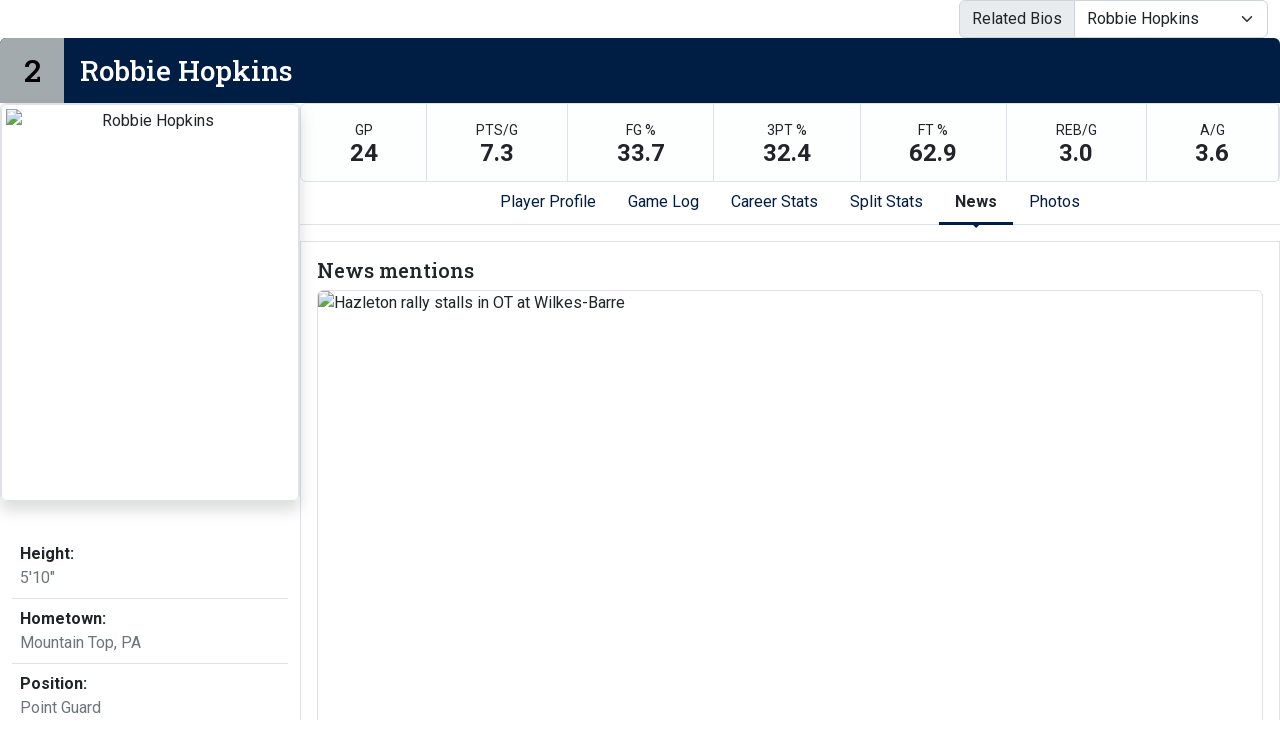

--- FILE ---
content_type: text/html; charset=UTF-8
request_url: http://athletics.hn.psu.edu/sports/mbkb/2018-19/bios/hopkins_robbie_ttlu?dec=printer-decorator&view=news
body_size: 18709
content:
<!doctype html>
<html lang="en">
    <head>
        <meta charset="utf-8">
        <title>Robbie Hopkins - Penn St.-Hazleton - Print Version</title>
        <meta name="robots" content="NOINDEX" />
        <meta name="viewport" content="width=device-width, initial-scale=1">
        
                <link href="https://cdn.jsdelivr.net/npm/bootstrap@5.2.3/dist/css/bootstrap.min.css" rel="stylesheet" crossorigin="anonymous">
        <link rel="preconnect" href="https://fonts.googleapis.com">
<link rel="preconnect" href="https://fonts.gstatic.com" crossorigin>
<link href="https://fonts.googleapis.com/css2?family=Roboto+Slab:wght@100;200;300;400;500;600;700;800;900&family=Roboto:ital,wght@0,100;0,300;0,400;0,500;0,700;0,900;1,100;1,300;1,400;1,500;1,700;1,900&display=swap" rel="stylesheet">
<link rel="stylesheet" type="text/css" href="https://presto-sport-static.s3.amazonaws.com/fonts/fontawesome-kit-pro-6.0.0/css/all.min.css" /> <link rel="stylesheet" type="text/css" href="https://presto-sport-static.s3.amazonaws.com/fonts/fontawesome-kit-pro-7.0.0/css/all.min.css" />



<style>
:root {
  --heading-font-family:'Roboto Slab', serif;
  --body-font-family:'Roboto', sans-serif;
  --bs-font-sans-serif:'Roboto', sans-serif;
  --bs-body-font-family:'Roboto', sans-serif;
  --fa-family:'Font Awesome 7 Pro';
  --fa-family-brands:'Font Awesome 7 Brands';
}
</style>         




<style>
:root {
	 --bs-primary:#001e44;
	 --bs-primary-rgb:0, 30, 68;
	 --bs-secondary:#a2aaad;
	 --bs-secondary-rgb:162, 170, 173;
	 --bs-tertiary:#ffffff;
	 --bs-tertiary-rgb:255, 255, 255;
	 --bs-link-color:#001e44;
	 --bs-link-hover-color:#001e44;
	 --bs-accordion-active-color:#001e44;
	 --bs-accordion-active-bg:rgba(0, 30, 68, 0.05);
	 --bs-accordion-btn-focus-border-color:rgba(0, 30, 68, 0.35);
	 --bs-accordion-btn-focus-box-shadow:0 0 0 0.25rem rgba(0, 30, 68, 0.25);
	 --ps-site-width:1520px;
	 --site-logo-bg-url:url(/images/setup/PSUHazleton_Logo_Primary.png);
}
</style> 
        <link rel="stylesheet" type="text/css" href="https://theme-assets.prestosports.com/theme-assets/generic/assets/css/bootstrap-negative-margins.css"/>
        <link rel="stylesheet" type="text/css" href="https://theme-assets.prestosports.com/theme-assets/generic/assets/css/slick-theme-bs5.css"/>
        <link rel="stylesheet" type="text/css" href="https://theme-assets.prestosports.com/theme-assets/generic/assets/css/global-reset.css" />
        <link rel="stylesheet" type="text/css" href="https://theme-assets.prestosports.com/theme-assets/generic/assets/css/global-theme-reset-bs5.css"/>
        <script src="https://cdnjs.cloudflare.com/ajax/libs/jquery/3.4.1/jquery.min.js" integrity="sha256-CSXorXvZcTkaix6Yvo6HppcZGetbYMGWSFlBw8HfCJo=" crossorigin="anonymous"></script>
        
                




<style>
:root {
	 --bs-primary:#001e44;
	 --bs-primary-rgb:0, 30, 68;
	 --bs-secondary:#a2aaad;
	 --bs-secondary-rgb:162, 170, 173;
	 --bs-tertiary:#ffffff;
	 --bs-tertiary-rgb:255, 255, 255;
	 --bs-link-color:#001e44;
	 --bs-link-hover-color:#001e44;
	 --bs-accordion-active-color:#001e44;
	 --bs-accordion-active-bg:rgba(0, 30, 68, 0.05);
	 --bs-accordion-btn-focus-border-color:rgba(0, 30, 68, 0.35);
	 --bs-accordion-btn-focus-box-shadow:0 0 0 0.25rem rgba(0, 30, 68, 0.25);
	 --ps-site-width:1520px;
	 --site-logo-bg-url:url(/images/setup/PSUHazleton_Logo_Primary.png);
}
</style>
        
                
                
                	<script> $(function(){ $("html").addClass("secondary-color-light"); }); </script>
                
                
        <!-- no rum header -->
        
        <style>
            .composite-cal .toggle-buttons-bar,
            .composite-cal .cal-nav-right,
            .composite-cal .cal-nav-left,
            .composite-cal .subscribe_links { display:none !important }
            .composite-cal .date-events { display:block !important }
            .composite-cal .cal-day > .ratio::before { padding-top:0 }
            .composite-cal .cal-day-cell { position:static; min-height:100px }
        </style>
    </head>
    <body onload=" print() " class="printer-body">
        <script src="https://cdn.prestosports.com/action/cdn/info/klass.min.js"></script>




  


















        
                    










                            










                            










                            










            
  













    


            










 
 

 

 
 
 
 



 
 
 
 





<div class="bio-template bio-wrap   bio-wrap-has-highlights  d-flex flex-column align-items-stretch justify-content-start gap-4">

    <div class="bio-template-heading d-flex flex-column w-100 justify-content-center align-items-stretch gap-2 mb-3 d-none">
                
                                        <h1 class="page-title d-none">Robbie Hopkins</h1>
                        

                    
                            </div>

                <div class="container-fluid">
            <div class="related-bios">    
                                                                <div id="roster-switcher" class="float-md-end roster-switcher-template">
                <div class="input-group">
                    <span class="input-group-text" id="${id-options}-group-text">Related Bios</span>
                    <select class="form-select" id="$id-options" aria-describedby="${id-options}-group-text" onchange="location=this.value;">
                                                                                                            
                                                                                                                                                                                                                                                                                                                                                <option value="/sports/mbkb/2018-19/bios/graham_jordan_2op6" data-url="/sports/mbkb/2018-19/bios/graham_jordan_2op6" data-title="Jordan Graham" >Jordan Graham</option>
                                                                                                                                                                                                                                                                                                                                                                                            <option value="/sports/mbkb/2018-19/bios/hopkins_robbie_ttlu" data-url="/sports/mbkb/2018-19/bios/hopkins_robbie_ttlu" data-title="Robbie Hopkins" selected>Robbie Hopkins</option>
                                                                                                                                                                                                                                                                                                                                                                                            <option value="/sports/mbkb/2018-19/bios/washington_jonte_d2jo" data-url="/sports/mbkb/2018-19/bios/washington_jonte_d2jo" data-title="Jonte Washington" >Jonte Washington</option>
                                                                                                                                                                                                                                                                                                                                                                                            <option value="/sports/mbkb/2018-19/bios/kwaitkowski_andy_dnk2" data-url="/sports/mbkb/2018-19/bios/kwaitkowski_andy_dnk2" data-title="Andy Kwiatkowski" >Andy Kwiatkowski</option>
                                                                                                                                                                                                                                                                                                                                                                                            <option value="/sports/mbkb/2018-19/bios/ferreras_edwin_pwor" data-url="/sports/mbkb/2018-19/bios/ferreras_edwin_pwor" data-title="Edwin Ferreras" >Edwin Ferreras</option>
                                                                                                                                                                                                                                                                                                                                                                                            <option value="/sports/mbkb/2018-19/bios/nelson_shay_sar4" data-url="/sports/mbkb/2018-19/bios/nelson_shay_sar4" data-title="Shay Nelson" >Shay Nelson</option>
                                                                                                                                                                                                                                                                                                                                                                                            <option value="/sports/mbkb/2018-19/bios/stauffer_noah_sp1d" data-url="/sports/mbkb/2018-19/bios/stauffer_noah_sp1d" data-title="Noah Stauffer" >Noah Stauffer</option>
                                                                                                                                                                                                                                                                                                                                                                                            <option value="/sports/mbkb/2018-19/bios/muthler_cordell_te9n" data-url="/sports/mbkb/2018-19/bios/muthler_cordell_te9n" data-title="Cordell Muthler" >Cordell Muthler</option>
                                                                                                                                                                                                                                                                                                                                                                                            <option value="/sports/mbkb/2018-19/bios/kellmer_aaron_amxv" data-url="/sports/mbkb/2018-19/bios/kellmer_aaron_amxv" data-title="Aaron Kellmer" >Aaron Kellmer</option>
                                                                                                                                                                                                                                                                                                                                                                                            <option value="/sports/mbkb/2018-19/bios/odynsky_jared_a9sj" data-url="/sports/mbkb/2018-19/bios/odynsky_jared_a9sj" data-title="Jared Odynsky" >Jared Odynsky</option>
                                                                                                                                                                                                                                                                                                                                                                                            <option value="/sports/mbkb/2018-19/bios/gendimenico_daniel_dchj" data-url="/sports/mbkb/2018-19/bios/gendimenico_daniel_dchj" data-title="Daniel Gendimenico" >Daniel Gendimenico</option>
                                                                                                                                                                                                                                                                                                                                                                                            <option value="/sports/mbkb/2018-19/bios/mohammed_brandon_y9mv" data-url="/sports/mbkb/2018-19/bios/mohammed_brandon_y9mv" data-title="Brandon Mohammed" >Brandon Mohammed</option>
                                                                                                                                                                                                                                                                                                                                                                                            <option value="/sports/mbkb/2018-19/bios/shamany_scott_84c1" data-url="/sports/mbkb/2018-19/bios/shamany_scott_84c1" data-title="Scott Shamany" >Scott Shamany</option>
                                                                                                                                                                                                                                                                                                                                                                                            <option value="/sports/mbkb/2018-19/bios/nowak_nick_83ms" data-url="/sports/mbkb/2018-19/bios/nowak_nick_83ms" data-title="Nick Nowak" >Nick Nowak</option>
                                                                                                                                                                                                                                                                                                                                                                                            <option value="/sports/mbkb/2018-19/bios/henderson_kaellen_48iq" data-url="/sports/mbkb/2018-19/bios/henderson_kaellen_48iq" data-title="Kaellen Henderson" >Kaellen Henderson</option>
                                                                                                                                                                                                                                                                                                                                                                                            <option value="/sports/mbkb/2018-19/bios/kosciolek_brett_de2v" data-url="/sports/mbkb/2018-19/bios/kosciolek_brett_de2v" data-title="Brett Kosciolek" >Brett Kosciolek</option>
                                                                                                                                                                                                                                                                                                                                                                                            <option value="/sports/mbkb/2018-19/bios/singletary_jordan_e4pa" data-url="/sports/mbkb/2018-19/bios/singletary_jordan_e4pa" data-title="Jordan Singletary" >Jordan Singletary</option>
                                                                                                                                                                                    </select>
                </div>
            </div>
             </div>
        </div>
    
    
                <div class="player-heading animated h3 bg-primary d-flex align-content-stretch text-white position-relative z-index-1 rounded-top overflow-hidden mb-0">
        <span class="number bg-secondary inline-block text-white fs-2 lh-1 p-3">2</span>        <span class="name inline-block w-100 flex-grow-1 p-3">Robbie Hopkins</span>
        <span class="social-handle-link inline-block p-3">
            <ul class="d-flex align-content-center h-100 gap-3 list-unstyled m-0">
                                                                                                                                                                                                                                                                                                                                                                                                                                                                                                                                                                                                                                                                                                                                                                                                                                                                                                                                                                                                                                                                                                                                                                                                                                                                                                                                                                                                                                                                                                                                                                                                                                                                                                                                                                                                                                                                                                                                                                                                                                                                                                                                                                                                                                                                                                                                                    </ul>
        </span>
    </div>
    <script>
        $(document).ready(function() {
            $('.player-heading.animated .name').addClass('visible');
            $('.player-heading.animated .number').addClass('visible');
        });
    </script>

    
<div class="roster-bio-container">
    <div class="d-flex flex-column align-items-stretch justify-content-start flex-md-row gap-4">
        <div class="bio-card min-width-300px max-width-md-300px">
            <div class="player-about clearfix">
                                    <div class="bio-card-standard d-flex flex-column align-items-stretch justify-content-start gap-3">
                        <div class="bcs-image flex-shrink-1 min-width-300px max-width-md-300px">
                            <div class="player-headshot text-center position-relative z-index-1 mb-3 shadow rounded border overflow-hidden ratio ratio-3x4">
                                            <img src="/sports/mbkb/2018-19/bios/Robbie.jpg?max_width=510&max_height=600" class="img-fluid img-thumbnail" alt="Robbie Hopkins" />
                                </div>
                        </div>
                        <div class="bcs-attributes">
                            <div class="player-info">        
        <div class="container-fluid">
        <div class="roster-player-fields mt-3">
            <ul class="list-unstyled d-flex flex-column justify-content-start align-items-start">
                                                                                                                                                                                                                                                                                                                                                                                        
                                                                                                                                                                                                                                                                                                                                                                                                                                                                                                                                        <li class="flex-grow-1 w-100 p-2 border-bottom bio-field-standard">
                                    <dl class=" m-0 h-100 d-flex flex-column justify-content-start align-items-start">
                                        <dt class="label p-0 me-2 d-inline">Height: </dt>
                                        <dd class="value p-0 m-0  d-inline text-muted">5'10&quot;</dd>
                                    </dl>
                                </li>
                                                                                                                                                                                                                                                                                <li class="flex-grow-1 w-100 p-2 border-bottom bio-field-standard">
                                    <dl class=" m-0 h-100 d-flex flex-column justify-content-start align-items-start">
                                        <dt class="label p-0 me-2 d-inline">Hometown: </dt>
                                        <dd class="value p-0 m-0  d-inline text-muted">Mountain Top, PA</dd>
                                    </dl>
                                </li>
                                                                                                                                                                                                <li class="flex-grow-1 w-100 p-2 border-bottom bio-field-standard">
                                    <dl class=" m-0 h-100 d-flex flex-column justify-content-start align-items-start">
                                        <dt class="label p-0 me-2 d-inline">Position: </dt>
                                        <dd class="value p-0 m-0  d-inline text-muted">Point Guard</dd>
                                    </dl>
                                </li>
                                                                                                                                                                                                <li class="flex-grow-1 w-100 p-2 border-bottom bio-field-standard">
                                    <dl class=" m-0 h-100 d-flex flex-column justify-content-start align-items-start">
                                        <dt class="label p-0 me-2 d-inline">Year: </dt>
                                        <dd class="value p-0 m-0  d-inline text-muted">Junior</dd>
                                    </dl>
                                </li>
                                                                                                                                                                                                                                                                                                                                                                                                                                                                                                                                                                                                                                                                                                                                                                                                                                                                                                                                                                                                                                                                                                                                                                                                                                                                                                                                                                                                                                                                                                                                                                                                                                                                    <li class="flex-grow-1 w-100 p-2 border-bottom bio-field-standard">
                                    <dl class=" m-0 h-100 d-flex flex-column justify-content-start align-items-start">
                                        <dt class="label p-0 me-2 d-inline">Major: </dt>
                                        <dd class="value p-0 m-0  d-inline text-muted">Corporate Communications</dd>
                                    </dl>
                                </li>
                                                                                                                                                                                                                                                                                                                                                                                                                                                                                                                                                                                                                                                                                                                                                                                                                                                                                                                                                                                                                                                                                                                                                                                                                                                                                                                                                                                                                                                                                                                                                                                                                                                                                                                                                                                                                                                                                                                                                                                                                                                                                                                                                                                                                                                                                                                                                                                                                                                                
                                                                                                                                                                                                                                                                                                                                                                                </ul>
        </div>
    </div>
</div>
                        </div>
                    </div>
                            </div>
        </div> 
                    

            <div class="bio-body flex-grow-1 overflow-hidden">

                <div class="d-flex flex-column align-items-center justify-content-start gap-3">
                         <div class="roster-bio-highlights bg-light bg-gradient text-dark bg-opacity-25 w-100 border rounded">
        <ul class="d-flex flex-row flex-wrap justify-content-between list-unstyled m-0">
                            <li class="flex-fill text-center border-end">
                    <dl class="stat d-block m-0 p-3">
                        <dt class="d-block label p-0 m-0 text-uppercase fw-normal small">gp</dt>
                        <dd class="d-block value p-0 m-0 fs-4 fw-bold lh-1">24</dd>
                    </dl>
                </li>
                            <li class="flex-fill text-center border-end">
                    <dl class="stat d-block m-0 p-3">
                        <dt class="d-block label p-0 m-0 text-uppercase fw-normal small">pts/g</dt>
                        <dd class="d-block value p-0 m-0 fs-4 fw-bold lh-1">7.3</dd>
                    </dl>
                </li>
                            <li class="flex-fill text-center border-end">
                    <dl class="stat d-block m-0 p-3">
                        <dt class="d-block label p-0 m-0 text-uppercase fw-normal small">fg %</dt>
                        <dd class="d-block value p-0 m-0 fs-4 fw-bold lh-1">33.7</dd>
                    </dl>
                </li>
                            <li class="flex-fill text-center border-end">
                    <dl class="stat d-block m-0 p-3">
                        <dt class="d-block label p-0 m-0 text-uppercase fw-normal small">3pt %</dt>
                        <dd class="d-block value p-0 m-0 fs-4 fw-bold lh-1">32.4</dd>
                    </dl>
                </li>
                            <li class="flex-fill text-center border-end">
                    <dl class="stat d-block m-0 p-3">
                        <dt class="d-block label p-0 m-0 text-uppercase fw-normal small">ft %</dt>
                        <dd class="d-block value p-0 m-0 fs-4 fw-bold lh-1">62.9</dd>
                    </dl>
                </li>
                            <li class="flex-fill text-center border-end">
                    <dl class="stat d-block m-0 p-3">
                        <dt class="d-block label p-0 m-0 text-uppercase fw-normal small">reb/g</dt>
                        <dd class="d-block value p-0 m-0 fs-4 fw-bold lh-1">3.0</dd>
                    </dl>
                </li>
                            <li class="flex-fill text-center border-end">
                    <dl class="stat d-block m-0 p-3">
                        <dt class="d-block label p-0 m-0 text-uppercase fw-normal small">a/g</dt>
                        <dd class="d-block value p-0 m-0 fs-4 fw-bold lh-1">3.6</dd>
                    </dl>
                </li>
                    </ul>
    </div>
                     <div class="tab-container w-100">
                                                    <div class="nav-tabs-wrapper position-relative tab-nav">
                                <ul class="nav nav-tabs nav-tabs-responsive d-flex with-arrow lined flex-row text-nowrap justify-content-center gap-3" id="bio-tabs-parents" role="tablist">
                                    
                                                                            <li class="nav-item">
                                            <a data-bs-toggle="tab" id="profile-tab" class="nav-link" data-bs-target="#profile" href="/sports/mbkb/2018-19/bios/hopkins_robbie_ttlu?view=profile">Player Profile</a>
                                        </li>
                                        <li class="nav-item">
                                            <a data-bs-toggle="tab" id="gamelog-tab" class="nav-link" data-bs-target="#gamelog" href="/sports/mbkb/2018-19/bios/hopkins_robbie_ttlu?view=gamelog">Game Log</a>
                                        </li>
                                                                                    <li class="nav-item">
                                                <a data-bs-toggle="tab" id="career-tab" class="nav-link" data-bs-target="#career" href="/sports/mbkb/2018-19/bios/hopkins_robbie_ttlu?view=career">Career Stats</a>
                                            </li>
                                                                                <li class="nav-item">
                                            <a data-bs-toggle="tab" id="splits-tab" class="nav-link" data-bs-target="#splits" href="/sports/mbkb/2018-19/bios/hopkins_robbie_ttlu?view=splits">Split Stats</a>
                                        </li>
                                    
                                    
                                                                            <li class="nav-item">
                                            <a data-bs-toggle="tab" id="news-tab" class="nav-link active" data-bs-target="#news" href="/sports/mbkb/2018-19/bios/hopkins_robbie_ttlu?view=news">News</a>
                                        </li>
                                    
                                                                            <li class="nav-item">
                                            <a data-bs-toggle="tab" id="photos-tab" class="nav-link" data-bs-target="#photos" href="/sports/mbkb/2018-19/bios/hopkins_robbie_ttlu?view=photos">Photos</a>
                                        </li>
                                    
                                    
                                                                                                        </ul>
                            </div>
                                                <div class="tab-content py-3" id="roster-tab-content">
                                                        
                                                        
                                                                
                                <div class="tab-pane fade tab-panel" id="profile" role="tabpanel" aria-labelledby="profile-tab">
                                    <div class="tab-pane-contents p-3 border stats-wrap">
                                        <div class="d-flex flex-column flex-md-row align-items-top justify-content-center gap-3">
                                            <div class="season-stats-overview flex-grow-1 flex-shrink-1 col-12 col-md-6">
                                                <div class="container-fluid p-0">
                                                    <div class="bio-tabbed-content-heading h5">Player statistics</div>
                                                                                                        <div class="stats-box mb-3">
                                                                                                                    







<div class="table-responsive-via-datatables">
    <table class="table table-hover nowrap w-100" data-searching="false" data-ordering="false" data-paging="false" data-info="false" data-filtering="false" data-module="https://theme-assets.prestosports.com/theme-assets/generic/assets/js/table-sort-bs.js">
            <thead class="thead-dark">
                <tr>
                    <th class="w-auto">&nbsp</th>
                    <th scope="col" class="text-center text-uppercase" title="Overall">Overall</th>
                                                                                    <th scope="col" class="text-center text-uppercase">Conference</th>
                                                                                 </tr>
            </thead>

                
                        <tr>
                                     <th scope="row" class="font-weight-normal text-nowrap">Games</th>
                    <td class="text-center text-nowrap">
                                                  24
                                            </td>
                    
                                            <td class="text-center text-nowrap">
                                                          19
                                                    </td>
                                                                        </tr>
        
                        <tr>
                                     <th scope="row" class="font-weight-normal text-nowrap">Games started</th>
                    <td class="text-center text-nowrap">
                                                  22
                                            </td>
                    
                                            <td class="text-center text-nowrap">
                                                          17
                                                    </td>
                                                                        </tr>
        
                        <tr>
                                     <th scope="row" class="font-weight-normal text-nowrap">Minutes</th>
                    <td class="text-center text-nowrap">
                                                  781
                                            </td>
                    
                                            <td class="text-center text-nowrap">
                                                          601
                                                    </td>
                                                                        </tr>
        
                        <tr>
                                     <th scope="row" class="font-weight-normal text-nowrap">Minutes per game</th>
                    <td class="text-center text-nowrap">
                                                  32.5
                                            </td>
                    
                                            <td class="text-center text-nowrap">
                                                          31.6
                                                    </td>
                                                                        </tr>
        
                        <tr>
                                     <th scope="row" class="font-weight-normal text-nowrap">FG</th>
                    <td class="text-center text-nowrap">
                                                  58-172
                                            </td>
                    
                                            <td class="text-center text-nowrap">
                                                          50-141
                                                    </td>
                                                                        </tr>
        
                        <tr>
                                     <th scope="row" class="font-weight-normal text-nowrap">FG Pct</th>
                    <td class="text-center text-nowrap">
                                                  33.7
                                            </td>
                    
                                            <td class="text-center text-nowrap">
                                                          35.5
                                                    </td>
                                                                        </tr>
        
                        <tr>
                                     <th scope="row" class="font-weight-normal text-nowrap">3PT</th>
                    <td class="text-center text-nowrap">
                                                  36-111
                                            </td>
                    
                                            <td class="text-center text-nowrap">
                                                          32-94
                                                    </td>
                                                                        </tr>
        
                        <tr>
                                     <th scope="row" class="font-weight-normal text-nowrap">3PT Pct</th>
                    <td class="text-center text-nowrap">
                                                  32.4
                                            </td>
                    
                                            <td class="text-center text-nowrap">
                                                          34.0
                                                    </td>
                                                                        </tr>
        
                        <tr>
                                     <th scope="row" class="font-weight-normal text-nowrap">FT</th>
                    <td class="text-center text-nowrap">
                                                  22-35
                                            </td>
                    
                                            <td class="text-center text-nowrap">
                                                          19-28
                                                    </td>
                                                                        </tr>
        
                        <tr>
                                     <th scope="row" class="font-weight-normal text-nowrap">FT Pct</th>
                    <td class="text-center text-nowrap">
                                                  62.9
                                            </td>
                    
                                            <td class="text-center text-nowrap">
                                                          67.9
                                                    </td>
                                                                        </tr>
        
                        <tr>
                                     <th scope="row" class="font-weight-normal text-nowrap">Off rebounds</th>
                    <td class="text-center text-nowrap">
                                                  14
                                            </td>
                    
                                            <td class="text-center text-nowrap">
                                                          11
                                                    </td>
                                                                        </tr>
        
                        <tr>
                                     <th scope="row" class="font-weight-normal text-nowrap">Def rebounds</th>
                    <td class="text-center text-nowrap">
                                                  57
                                            </td>
                    
                                            <td class="text-center text-nowrap">
                                                          42
                                                    </td>
                                                                        </tr>
        
                        <tr>
                                     <th scope="row" class="font-weight-normal text-nowrap">Total rebounds</th>
                    <td class="text-center text-nowrap">
                                                  71
                                            </td>
                    
                                            <td class="text-center text-nowrap">
                                                          53
                                                    </td>
                                                                        </tr>
        
                        <tr>
                                     <th scope="row" class="font-weight-normal text-nowrap">Rebounds per game</th>
                    <td class="text-center text-nowrap">
                                                  3.0
                                            </td>
                    
                                            <td class="text-center text-nowrap">
                                                          2.8
                                                    </td>
                                                                        </tr>
        
                        <tr>
                                     <th scope="row" class="font-weight-normal text-nowrap">Personal fouls</th>
                    <td class="text-center text-nowrap">
                                                  25
                                            </td>
                    
                                            <td class="text-center text-nowrap">
                                                          21
                                                    </td>
                                                                        </tr>
        
                        <tr>
                                     <th scope="row" class="font-weight-normal text-nowrap">Disqualifications</th>
                    <td class="text-center text-nowrap">
                                                  -
                                            </td>
                    
                                            <td class="text-center text-nowrap">
                                                          -
                                                    </td>
                                                                        </tr>
        
                        <tr>
                                     <th scope="row" class="font-weight-normal text-nowrap">Assists</th>
                    <td class="text-center text-nowrap">
                                                  87
                                            </td>
                    
                                            <td class="text-center text-nowrap">
                                                          61
                                                    </td>
                                                                        </tr>
        
                        <tr>
                                     <th scope="row" class="font-weight-normal text-nowrap">Turnovers</th>
                    <td class="text-center text-nowrap">
                                                  55
                                            </td>
                    
                                            <td class="text-center text-nowrap">
                                                          43
                                                    </td>
                                                                        </tr>
        
                        <tr>
                                     <th scope="row" class="font-weight-normal text-nowrap">Assist to turnover ratio</th>
                    <td class="text-center text-nowrap">
                                                  1.6
                                            </td>
                    
                                            <td class="text-center text-nowrap">
                                                          1.4
                                                    </td>
                                                                        </tr>
        
                        <tr>
                                     <th scope="row" class="font-weight-normal text-nowrap">Steals</th>
                    <td class="text-center text-nowrap">
                                                  33
                                            </td>
                    
                                            <td class="text-center text-nowrap">
                                                          23
                                                    </td>
                                                                        </tr>
        
                        <tr>
                                     <th scope="row" class="font-weight-normal text-nowrap">Blocks</th>
                    <td class="text-center text-nowrap">
                                                  1
                                            </td>
                    
                                            <td class="text-center text-nowrap">
                                                          1
                                                    </td>
                                                                        </tr>
        
                        <tr>
                                     <th scope="row" class="font-weight-normal text-nowrap">Points</th>
                    <td class="text-center text-nowrap">
                                                  174
                                            </td>
                    
                                            <td class="text-center text-nowrap">
                                                          151
                                                    </td>
                                                                        </tr>
        
                        <tr>
                                     <th scope="row" class="font-weight-normal text-nowrap">Points per game</th>
                    <td class="text-center text-nowrap">
                                                  7.3
                                            </td>
                    
                                            <td class="text-center text-nowrap">
                                                          7.9
                                                    </td>
                                                                        </tr>
        
                        <tr>
                                     <th scope="row" class="font-weight-normal text-nowrap">Points per 40 min</th>
                    <td class="text-center text-nowrap">
                                                  8.9
                                            </td>
                    
                                            <td class="text-center text-nowrap">
                                                          10.0
                                                    </td>
                                                                        </tr>
             </table>
</div>

                                                                                                            </div>
                                                </div>
                                            </div>

                                                                                        <div class="recent-games-list flex-grow-1 flex-shrink-1 col-12 col-md-6">
                                                <div class="container-fluid p-0">
                                                    <div class="bio-tabbed-content-heading h5">Recent results</div>
                                                    <div class="stats-box mb-3">
                                                            <div class="table-responsive-via-datatables">
        <table class="table table-hover nowrap w-100" data-searching="false" data-ordering="false" data-paging="false" data-info="false" data-filtering="false" data-scroll-y="50vh" data-module="theme-module/table-sort-bs">
            <thead class="thead-dark">
                <tr>
                    <th scope="col text-start">Date</th>
                    <th scope="col text-start">Opponent</th>
                    <th scope="col">Result</th>
                </tr>
            </thead>
            <tbody>
                                                                                                                                                                                                                                                                                                                                                                                                                                                                                                                                                                                                                                                                                                                                                                                                                                                                                                                                                                                                                                                                                                                                                                                                                                                                                                                                
                                
                                                                                                                                                                                                                                                                                                                                                                                                                                                                                                                                                                                                                                                                                                                                                      <tr>
                            <td scope="row" class="text-start">Feb 8</td>
                            <td class="text-start">
                                 at
                                                                Penn State Beaver
                            </td>
                            <td>
                                                                                                            <a                 aria-label="Men's Basketball event: February 8 08:00 PM: at Penn State Beaver: Box Score"
 href="../boxscores/20190208_9798.xml">L, 82-65</a>
                                                                                                </td>
                        </tr>
                                                                                 <tr>
                            <td scope="row" class="text-start">Feb 9</td>
                            <td class="text-start">
                                 at
                                                                Penn State Fayette
                            </td>
                            <td>
                                                                                                            <a                 aria-label="Men's Basketball event: February 9 02:00 PM: at Penn State Fayette: Box Score"
 href="../boxscores/20190209_tijj.xml">L, 81-77</a>
                                                                                                </td>
                        </tr>
                                                                                 <tr>
                            <td scope="row" class="text-start">Feb 11</td>
                            <td class="text-start">
                                                                                                 Penn State Brandywine
                            </td>
                            <td>
                                                                                                            <a                 aria-label="Men's Basketball event: February 11 07:00 PM: vs. Penn State Brandywine: Box Score"
 href="../boxscores/20190211_ency.xml">L, 71-70</a>
                                                                                                </td>
                        </tr>
                                                                                 <tr>
                            <td scope="row" class="text-start">Feb 14</td>
                            <td class="text-start">
                                 at
                                                                Penn State York
                            </td>
                            <td>
                                                                                                            <a                 aria-label="Men's Basketball event: February 14 08:00 PM: at Penn State York: Box Score"
 href="../boxscores/20190214_jeah.xml">L, 80-49</a>
                                                                                                </td>
                        </tr>
                                                                                 <tr>
                            <td scope="row" class="text-start">Feb 15</td>
                            <td class="text-start">
                                                                                                 Penn State Scranton
                            </td>
                            <td>
                                                                                                            <a                 aria-label="Men's Basketball event: February 15 08:00 PM: vs. Penn State Scranton: Box Score"
 href="../boxscores/20190215_c58l.xml">W, 91-71</a>
                                                                                                </td>
                        </tr>
                                                                                 <tr>
                            <td scope="row" class="text-start">Feb 19</td>
                            <td class="text-start">
                                 at
                                                                Penn State Wilkes-Barre
                            </td>
                            <td>
                                                                                                            <a                 aria-label="Men's Basketball event: February 19 08:00 PM: at Penn State Wilkes-Barre: Box Score"
 href="../boxscores/20190219_2mmk.xml">L, 55-52</a>
                                                                                                </td>
                        </tr>
                                                 </tbody>
        </table>
    </div>
                                                    </div>
                                                </div>
                                            </div>

                                        </div>
                                    </div>                                 </div> 
                                                                
                                                                
                                <div class="tab-pane fade tab-panel" id="gamelog" role="tabpanel" aria-labelledby="gamelog-tab">
                                                                            <div class="tab-pane-contents p-3 border has-child-tabs">
                                            <div class="d-flex flex-row text-nowrap align-items-center justify-content-center">
                                                <div class="secondary-tab-select-container flex-fill">
                                                    <select class="tab-nav-select-helper form-select" id="bio-tabs-gamelog-select" aria-label="Choose a stat group">
                                                                                                                                                                                <option value="#gamelog-tab-pos-sh-content"  selected >Shooting</option>
                                                                                                                                                                                <option value="#gamelog-tab-pos-bc-content" >Ball control</option>
                                                                                                                                                                                <option value="#gamelog-tab-pos-bcext-content" >Ball control extended</option>
                                                                                                            </select>
                                                    <script>
                                                        $('.tab-nav-select-helper').on('change', function(e) {
                                                            var id = $(this).val();
                                                            $('a[data-bs-target="' + id + '"]').tab('show');
                                                        });
                                                    </script>
                                                </div>
                                            </div>
                                            <div class="nav-tabs-wrapper position-relative tab-nav d-none" data-momentum="false">
                                                <ul class="nav nav-tabs nav-tabs-responsive d-flex with-arrow lined flex-row text-nowrap justify-content-center gap-3" id="bio-tabs-gamelog" role="tablist">
                                                                                                                                                                    <li class="nav-item flex-fill flex-md-grow-0 flex-md-shrink-0">
                                                            <a data-bs-toggle="tab" id="gamelog-tab-pos-sh" class="nav-link active" data-bs-target="#gamelog-tab-pos-sh-content" href="/sports/mbkb/2018-19/bios/hopkins_robbie_ttlu?view=gamelog&pos=sh" aria-label="Game Log: Shooting">Shooting</a>
                                                        </li>
                                                                                                                                                                    <li class="nav-item flex-fill flex-md-grow-0 flex-md-shrink-0">
                                                            <a data-bs-toggle="tab" id="gamelog-tab-pos-bc" class="nav-link" data-bs-target="#gamelog-tab-pos-bc-content" href="/sports/mbkb/2018-19/bios/hopkins_robbie_ttlu?view=gamelog&pos=bc" aria-label="Game Log: Ball control">Ball control</a>
                                                        </li>
                                                                                                                                                                    <li class="nav-item flex-fill flex-md-grow-0 flex-md-shrink-0">
                                                            <a data-bs-toggle="tab" id="gamelog-tab-pos-bcext" class="nav-link" data-bs-target="#gamelog-tab-pos-bcext-content" href="/sports/mbkb/2018-19/bios/hopkins_robbie_ttlu?view=gamelog&pos=bcext" aria-label="Game Log: Ball control extended">Ball control extended</a>
                                                        </li>
                                                                                                    </ul>
                                            </div>
                                            <div class="tab-content py-3" id="gamelog-tab-content">
                                                                                                                                                                                                            <div class="tab-pane fade tab-panel active show" id="gamelog-tab-pos-sh-content" role="tabpanel" aria-labelledby="gamelog-tab-pos-sh">
                                                        <div class="stats-wrap tab-pane-contents p-0">
                                                             <h5 class="bio-tabbed-content-heading visually-hidden">Game Log - <small class="text-muted"> Shooting</small></h5></h4>
                                                            

<div class="stats-box full clearfix">
    <div class="table-responsive-via-datatables">
        <table class="table table-hover nowrap w-100" data-searching="false" data-ordering="false" data-paging="false" data-info="false" data-filtering="false" data-scroll-y="50vh" data-module="theme-module/table-sort-bs">
            <thead class="thead-dark">
                <tr>
                    <th scope="col">Date</th>
                    <th scope="col" class="text-start">Opponent</th>
                    <th scope="col" class="">Score</th>
                                          <th scope="col" class="text-uppercase text-center">gs</th>
                                          <th scope="col" class="text-uppercase text-center">min</th>
                                          <th scope="col" class="text-uppercase text-center">fg</th>
                                          <th scope="col" class="text-uppercase text-center">pct</th>
                                          <th scope="col" class="text-uppercase text-center">3pt</th>
                                          <th scope="col" class="text-uppercase text-center">pct</th>
                                          <th scope="col" class="text-uppercase text-center">ft</th>
                                          <th scope="col" class="text-uppercase text-center">pct</th>
                                          <th scope="col" class="text-uppercase text-center">pts</th>
                                    </tr>
            </thead>
            <tbody>
                                  <tr>
                    <td scope="row">Nov 5</td>
                    <td class="text-start">
                                            Cheyney University
                    </td>
                    <td class="">
                                                                    <a                 aria-label="Men's Basketball event: November 5 07:00 PM: vs. Cheyney University: Box Score"
 href="../boxscores/20181105_imkn.xml">L, 62-59</a>
                                                              </td>
                                          <td class="text-center">1</td>
                                          <td class="text-center">38</td>
                                          <td class="text-center">0-6</td>
                                          <td class="text-center">0.0</td>
                                          <td class="text-center">0-3</td>
                                          <td class="text-center">0.0</td>
                                          <td class="text-center">0-0</td>
                                          <td class="text-center">-</td>
                                          <td class="text-center">0</td>
                                      </tr>
                                  <tr>
                    <td scope="row">Nov 6</td>
                    <td class="text-start">
                                            Luzerne County Community College
                    </td>
                    <td class="">
                                                                    <a                 aria-label="Men's Basketball event: November 6 08:00 PM: vs. Luzerne County Community College: Box Score"
 href="../boxscores/20181106_k3v8.xml">W, 98-59</a>
                                                              </td>
                                          <td class="text-center">1</td>
                                          <td class="text-center">22</td>
                                          <td class="text-center">3-8</td>
                                          <td class="text-center">37.5</td>
                                          <td class="text-center">1-4</td>
                                          <td class="text-center">25.0</td>
                                          <td class="text-center">0-0</td>
                                          <td class="text-center">-</td>
                                          <td class="text-center">7</td>
                                      </tr>
                                  <tr>
                    <td scope="row">Nov 8</td>
                    <td class="text-start">
                                            King's College
                    </td>
                    <td class="">
                                                                    <a                 aria-label="Men's Basketball event: November 8 07:00 PM: vs. King's College: Box Score"
 href="../boxscores/20181108_g350.xml">W, 73-60</a>
                                                              </td>
                                          <td class="text-center">1</td>
                                          <td class="text-center">37</td>
                                          <td class="text-center">0-4</td>
                                          <td class="text-center">0.0</td>
                                          <td class="text-center">0-1</td>
                                          <td class="text-center">0.0</td>
                                          <td class="text-center">2-3</td>
                                          <td class="text-center">66.7</td>
                                          <td class="text-center">2</td>
                                      </tr>
                                  <tr>
                    <td scope="row">Nov 13</td>
                    <td class="text-start">
                                            Wilkes University
                    </td>
                    <td class="">
                                                                    <a                 aria-label="Men's Basketball event: November 13 08:00 PM: vs. Wilkes University: Box Score"
 href="../boxscores/20181113_rorx.xml">L, 80-60</a>
                                                              </td>
                                          <td class="text-center">1</td>
                                          <td class="text-center">40</td>
                                          <td class="text-center">3-7</td>
                                          <td class="text-center">42.9</td>
                                          <td class="text-center">2-6</td>
                                          <td class="text-center">33.3</td>
                                          <td class="text-center">1-3</td>
                                          <td class="text-center">33.3</td>
                                          <td class="text-center">9</td>
                                      </tr>
                                  <tr>
                    <td scope="row">Nov 27</td>
                    <td class="text-start">
                       at                       Penn State Brandywine
                    </td>
                    <td class="">
                                                                    <a                 aria-label="Men's Basketball event: November 27 08:00 PM: at Penn State Brandywine: Box Score"
 href="../boxscores/20181127_25al.xml">W, 68-62</a>
                                                              </td>
                                          <td class="text-center">1</td>
                                          <td class="text-center">37</td>
                                          <td class="text-center">1-4</td>
                                          <td class="text-center">25.0</td>
                                          <td class="text-center">1-2</td>
                                          <td class="text-center">50.0</td>
                                          <td class="text-center">6-8</td>
                                          <td class="text-center">75.0</td>
                                          <td class="text-center">9</td>
                                      </tr>
                                  <tr>
                    <td scope="row">Nov 30</td>
                    <td class="text-start">
                                            Penn State Greater Allegheny
                    </td>
                    <td class="">
                                                                    <a                 aria-label="Men's Basketball event: November 30 08:00 PM: vs. Penn State Greater Allegheny: Box Score"
 href="../boxscores/20181130_m3bm.xml">L, 85-70</a>
                                                              </td>
                                          <td class="text-center">1</td>
                                          <td class="text-center">37</td>
                                          <td class="text-center">3-8</td>
                                          <td class="text-center">37.5</td>
                                          <td class="text-center">3-6</td>
                                          <td class="text-center">50.0</td>
                                          <td class="text-center">0-0</td>
                                          <td class="text-center">-</td>
                                          <td class="text-center">9</td>
                                      </tr>
                                  <tr>
                    <td scope="row">Dec 1</td>
                    <td class="text-start">
                                            Penn State Du Bois
                    </td>
                    <td class="">
                                                                    <a                 aria-label="Men's Basketball event: December 1 03:00 PM: vs. Penn State Du Bois: Box Score"
 href="../boxscores/20181201_252o.xml">W, 63-42</a>
                                                              </td>
                                          <td class="text-center">1</td>
                                          <td class="text-center">36</td>
                                          <td class="text-center">3-9</td>
                                          <td class="text-center">33.3</td>
                                          <td class="text-center">3-7</td>
                                          <td class="text-center">42.9</td>
                                          <td class="text-center">2-3</td>
                                          <td class="text-center">66.7</td>
                                          <td class="text-center">11</td>
                                      </tr>
                                  <tr>
                    <td scope="row">Dec 7</td>
                    <td class="text-start">
                                            Penn State Lehigh Valley
                    </td>
                    <td class="">
                                                                    <a                 aria-label="Men's Basketball event: December 7 08:00 PM: vs. Penn State Lehigh Valley: Box Score"
 href="../boxscores/20181207_wets.xml">W, 85-58</a>
                                                              </td>
                                          <td class="text-center">1</td>
                                          <td class="text-center">37</td>
                                          <td class="text-center">3-6</td>
                                          <td class="text-center">50.0</td>
                                          <td class="text-center">2-4</td>
                                          <td class="text-center">50.0</td>
                                          <td class="text-center">2-4</td>
                                          <td class="text-center">50.0</td>
                                          <td class="text-center">10</td>
                                      </tr>
                                  <tr>
                    <td scope="row">Jan 7</td>
                    <td class="text-start">
                                            Penn State Schuylkill
                    </td>
                    <td class="">
                                                                    <a                 aria-label="Men's Basketball event: January 7 08:00 PM: vs. Penn State Schuylkill: Box Score"
 href="../boxscores/20190107_t5yj.xml">W, 85-49</a>
                                                              </td>
                                          <td class="text-center">1</td>
                                          <td class="text-center">34</td>
                                          <td class="text-center">0-4</td>
                                          <td class="text-center">0.0</td>
                                          <td class="text-center">0-3</td>
                                          <td class="text-center">0.0</td>
                                          <td class="text-center">0-0</td>
                                          <td class="text-center">-</td>
                                          <td class="text-center">0</td>
                                      </tr>
                                  <tr>
                    <td scope="row">Jan 9</td>
                    <td class="text-start">
                       at                       Penn State Scranton
                    </td>
                    <td class="">
                                                                    <a                 aria-label="Men's Basketball event: January 9 08:00 PM: at Penn State Scranton: Box Score"
 href="../boxscores/20190109_0eql.xml">W, 88-85</a>
                                                              </td>
                                          <td class="text-center">1</td>
                                          <td class="text-center">37</td>
                                          <td class="text-center">5-7</td>
                                          <td class="text-center">71.4</td>
                                          <td class="text-center">0-2</td>
                                          <td class="text-center">0.0</td>
                                          <td class="text-center">1-2</td>
                                          <td class="text-center">50.0</td>
                                          <td class="text-center">11</td>
                                      </tr>
                                  <tr>
                    <td scope="row">Jan 12</td>
                    <td class="text-start">
                                            Penn State Wilkes-Barre
                    </td>
                    <td class="">
                                                                    <a                 aria-label="Men's Basketball event: January 12 03:00 PM: vs. Penn State Wilkes-Barre: Box Score"
 href="../boxscores/20190112_np2l.xml">L, 73-53</a>
                                                              </td>
                                          <td class="text-center">1</td>
                                          <td class="text-center">40</td>
                                          <td class="text-center">4-13</td>
                                          <td class="text-center">30.8</td>
                                          <td class="text-center">3-9</td>
                                          <td class="text-center">33.3</td>
                                          <td class="text-center">0-0</td>
                                          <td class="text-center">-</td>
                                          <td class="text-center">11</td>
                                      </tr>
                                  <tr>
                    <td scope="row">Jan 22</td>
                    <td class="text-start">
                       at                       Penn State Wilkes-Barre
                    </td>
                    <td class="">
                                                                    <a                 aria-label="Men's Basketball event: January 22 08:00 PM: at Penn State Wilkes-Barre: Box Score"
 href="../boxscores/20190122_ueen.xml">L, 87-69</a>
                                                              </td>
                                          <td class="text-center">1</td>
                                          <td class="text-center">10</td>
                                          <td class="text-center">0-1</td>
                                          <td class="text-center">0.0</td>
                                          <td class="text-center">0-1</td>
                                          <td class="text-center">0.0</td>
                                          <td class="text-center">2-2</td>
                                          <td class="text-center">100.0</td>
                                          <td class="text-center">2</td>
                                      </tr>
                                  <tr>
                    <td scope="row">Jan 26</td>
                    <td class="text-start">
                                            Penn State Mont Alto
                    </td>
                    <td class="">
                                                                    <a                 aria-label="Men's Basketball event: January 26 03:00 PM: vs. Penn State Mont Alto: Box Score"
 href="../boxscores/20190126_zk4b.xml">L, 79-76</a>
                                                              </td>
                                          <td class="text-center">-</td>
                                          <td class="text-center">2</td>
                                          <td class="text-center">0-0</td>
                                          <td class="text-center">-</td>
                                          <td class="text-center">0-0</td>
                                          <td class="text-center">-</td>
                                          <td class="text-center">0-0</td>
                                          <td class="text-center">-</td>
                                          <td class="text-center">0</td>
                                      </tr>
                                  <tr>
                    <td scope="row">Jan 30</td>
                    <td class="text-start">
                       at                       Penn State Lehigh Valley
                    </td>
                    <td class="">
                                                                    <a                 aria-label="Men's Basketball event: January 30 08:00 PM: at Penn State Lehigh Valley: Box Score"
 href="../boxscores/20190130_jfmf.xml">W, 73-61</a>
                                                              </td>
                                          <td class="text-center">-</td>
                                          <td class="text-center">25</td>
                                          <td class="text-center">2-5</td>
                                          <td class="text-center">40.0</td>
                                          <td class="text-center">2-5</td>
                                          <td class="text-center">40.0</td>
                                          <td class="text-center">0-1</td>
                                          <td class="text-center">0.0</td>
                                          <td class="text-center">6</td>
                                      </tr>
                                  <tr>
                    <td scope="row">Feb 1</td>
                    <td class="text-start">
                       at                       Penn State Shenango
                    </td>
                    <td class="">
                                                                    <a                 aria-label="Men's Basketball event: February 1 07:00 PM: at Penn State Shenango: Box Score"
 href="../boxscores/20190201_x5bl.xml">L, 62-60</a>
                                                              </td>
                                          <td class="text-center">1</td>
                                          <td class="text-center">33</td>
                                          <td class="text-center">7-13</td>
                                          <td class="text-center">53.8</td>
                                          <td class="text-center">5-9</td>
                                          <td class="text-center">55.6</td>
                                          <td class="text-center">0-0</td>
                                          <td class="text-center">-</td>
                                          <td class="text-center">19</td>
                                      </tr>
                                  <tr>
                    <td scope="row">Feb 2</td>
                    <td class="text-start">
                       at                       Penn State New Kensington
                    </td>
                    <td class="">
                                                                    <a                 aria-label="Men's Basketball event: February 2 01:00 PM: at Penn State New Kensington: Box Score"
 href="../boxscores/20190202_fwdv.xml">W, 75-49</a>
                                                              </td>
                                          <td class="text-center">1</td>
                                          <td class="text-center">36</td>
                                          <td class="text-center">3-10</td>
                                          <td class="text-center">30.0</td>
                                          <td class="text-center">3-9</td>
                                          <td class="text-center">33.3</td>
                                          <td class="text-center">0-0</td>
                                          <td class="text-center">-</td>
                                          <td class="text-center">9</td>
                                      </tr>
                                  <tr>
                    <td scope="row">Feb 4</td>
                    <td class="text-start">
                                            Penn State York
                    </td>
                    <td class="">
                                                                    <a                 aria-label="Men's Basketball event: February 4 08:00 PM: vs. Penn State York: Box Score"
 href="../boxscores/20190204_klya.xml">W, 76-72</a>
                                                              </td>
                                          <td class="text-center">1</td>
                                          <td class="text-center">36</td>
                                          <td class="text-center">6-14</td>
                                          <td class="text-center">42.9</td>
                                          <td class="text-center">2-7</td>
                                          <td class="text-center">28.6</td>
                                          <td class="text-center">3-4</td>
                                          <td class="text-center">75.0</td>
                                          <td class="text-center">17</td>
                                      </tr>
                                  <tr>
                    <td scope="row">Feb 6</td>
                    <td class="text-start">
                       at                       Penn State Schuylkill
                    </td>
                    <td class="">
                                                                    <a                 aria-label="Men's Basketball event: February 6 08:00 PM: at Penn State Schuylkill: Box Score"
 href="../boxscores/20190206_3k1c.xml">L, 68-67</a>
                                                              </td>
                                          <td class="text-center">1</td>
                                          <td class="text-center">35</td>
                                          <td class="text-center">1-13</td>
                                          <td class="text-center">7.7</td>
                                          <td class="text-center">1-10</td>
                                          <td class="text-center">10.0</td>
                                          <td class="text-center">1-2</td>
                                          <td class="text-center">50.0</td>
                                          <td class="text-center">4</td>
                                      </tr>
                                  <tr>
                    <td scope="row">Feb 8</td>
                    <td class="text-start">
                       at                       Penn State Beaver
                    </td>
                    <td class="">
                                                                    <a                 aria-label="Men's Basketball event: February 8 08:00 PM: at Penn State Beaver: Box Score"
 href="../boxscores/20190208_9798.xml">L, 82-65</a>
                                                              </td>
                                          <td class="text-center">1</td>
                                          <td class="text-center">40</td>
                                          <td class="text-center">2-7</td>
                                          <td class="text-center">28.6</td>
                                          <td class="text-center">1-4</td>
                                          <td class="text-center">25.0</td>
                                          <td class="text-center">0-0</td>
                                          <td class="text-center">-</td>
                                          <td class="text-center">5</td>
                                      </tr>
                                  <tr>
                    <td scope="row">Feb 9</td>
                    <td class="text-start">
                       at                       Penn State Fayette
                    </td>
                    <td class="">
                                                                    <a                 aria-label="Men's Basketball event: February 9 02:00 PM: at Penn State Fayette: Box Score"
 href="../boxscores/20190209_tijj.xml">L, 81-77</a>
                                                              </td>
                                          <td class="text-center">1</td>
                                          <td class="text-center">34</td>
                                          <td class="text-center">3-7</td>
                                          <td class="text-center">42.9</td>
                                          <td class="text-center">2-4</td>
                                          <td class="text-center">50.0</td>
                                          <td class="text-center">0-0</td>
                                          <td class="text-center">-</td>
                                          <td class="text-center">8</td>
                                      </tr>
                                  <tr>
                    <td scope="row">Feb 11</td>
                    <td class="text-start">
                                            Penn State Brandywine
                    </td>
                    <td class="">
                                                                    <a                 aria-label="Men's Basketball event: February 11 07:00 PM: vs. Penn State Brandywine: Box Score"
 href="../boxscores/20190211_ency.xml">L, 71-70</a>
                                                              </td>
                                          <td class="text-center">1</td>
                                          <td class="text-center">38</td>
                                          <td class="text-center">5-9</td>
                                          <td class="text-center">55.6</td>
                                          <td class="text-center">3-5</td>
                                          <td class="text-center">60.0</td>
                                          <td class="text-center">2-2</td>
                                          <td class="text-center">100.0</td>
                                          <td class="text-center">15</td>
                                      </tr>
                                  <tr>
                    <td scope="row">Feb 14</td>
                    <td class="text-start">
                       at                       Penn State York
                    </td>
                    <td class="">
                                                                    <a                 aria-label="Men's Basketball event: February 14 08:00 PM: at Penn State York: Box Score"
 href="../boxscores/20190214_jeah.xml">L, 80-49</a>
                                                              </td>
                                          <td class="text-center">1</td>
                                          <td class="text-center">20</td>
                                          <td class="text-center">1-4</td>
                                          <td class="text-center">25.0</td>
                                          <td class="text-center">0-1</td>
                                          <td class="text-center">0.0</td>
                                          <td class="text-center">0-0</td>
                                          <td class="text-center">-</td>
                                          <td class="text-center">2</td>
                                      </tr>
                                  <tr>
                    <td scope="row">Feb 15</td>
                    <td class="text-start">
                                            Penn State Scranton
                    </td>
                    <td class="">
                                                                    <a                 aria-label="Men's Basketball event: February 15 08:00 PM: vs. Penn State Scranton: Box Score"
 href="../boxscores/20190215_c58l.xml">W, 91-71</a>
                                                              </td>
                                          <td class="text-center">1</td>
                                          <td class="text-center">34</td>
                                          <td class="text-center">1-7</td>
                                          <td class="text-center">14.3</td>
                                          <td class="text-center">1-6</td>
                                          <td class="text-center">16.7</td>
                                          <td class="text-center">0-0</td>
                                          <td class="text-center">-</td>
                                          <td class="text-center">3</td>
                                      </tr>
                                  <tr>
                    <td scope="row">Feb 19</td>
                    <td class="text-start">
                       at                       Penn State Wilkes-Barre
                    </td>
                    <td class="">
                                                                    <a                 aria-label="Men's Basketball event: February 19 08:00 PM: at Penn State Wilkes-Barre: Box Score"
 href="../boxscores/20190219_2mmk.xml">L, 55-52</a>
                                                              </td>
                                          <td class="text-center">1</td>
                                          <td class="text-center">43</td>
                                          <td class="text-center">2-6</td>
                                          <td class="text-center">33.3</td>
                                          <td class="text-center">1-3</td>
                                          <td class="text-center">33.3</td>
                                          <td class="text-center">0-1</td>
                                          <td class="text-center">0.0</td>
                                          <td class="text-center">5</td>
                                      </tr>
                            </tbody>
        </table>
    </div> </div> 
                                                        </div>
                                                    </div>
                                                                                                                                                        <div class="tab-pane fade tab-panel" id="gamelog-tab-pos-bc-content" role="tabpanel" aria-labelledby="gamelog-tab-pos-bc">
                                                        <div class="stats-wrap tab-pane-contents p-0">
                                                             <h5 class="bio-tabbed-content-heading visually-hidden">Game Log - <small class="text-muted"> Ball control</small></h5></h4>
                                                            

<div class="stats-box full clearfix">
    <div class="table-responsive-via-datatables">
        <table class="table table-hover nowrap w-100" data-searching="false" data-ordering="false" data-paging="false" data-info="false" data-filtering="false" data-scroll-y="50vh" data-module="theme-module/table-sort-bs">
            <thead class="thead-dark">
                <tr>
                    <th scope="col">Date</th>
                    <th scope="col" class="text-start">Opponent</th>
                    <th scope="col" class="">Score</th>
                                          <th scope="col" class="text-uppercase text-center">gs</th>
                                          <th scope="col" class="text-uppercase text-center">min</th>
                                          <th scope="col" class="text-uppercase text-center">off</th>
                                          <th scope="col" class="text-uppercase text-center">def</th>
                                          <th scope="col" class="text-uppercase text-center">reb</th>
                                          <th scope="col" class="text-uppercase text-center">ast</th>
                                          <th scope="col" class="text-uppercase text-center">to</th>
                                          <th scope="col" class="text-uppercase text-center">stl</th>
                                          <th scope="col" class="text-uppercase text-center">blk</th>
                                    </tr>
            </thead>
            <tbody>
                                  <tr>
                    <td scope="row">Nov 5</td>
                    <td class="text-start">
                                            Cheyney University
                    </td>
                    <td class="">
                                                                    <a                 aria-label="Men's Basketball event: November 5 07:00 PM: vs. Cheyney University: Box Score"
 href="../boxscores/20181105_imkn.xml">L, 62-59</a>
                                                              </td>
                                          <td class="text-center">1</td>
                                          <td class="text-center">38</td>
                                          <td class="text-center">0</td>
                                          <td class="text-center">6</td>
                                          <td class="text-center">6</td>
                                          <td class="text-center">2</td>
                                          <td class="text-center">1</td>
                                          <td class="text-center">1</td>
                                          <td class="text-center">0</td>
                                      </tr>
                                  <tr>
                    <td scope="row">Nov 6</td>
                    <td class="text-start">
                                            Luzerne County Community College
                    </td>
                    <td class="">
                                                                    <a                 aria-label="Men's Basketball event: November 6 08:00 PM: vs. Luzerne County Community College: Box Score"
 href="../boxscores/20181106_k3v8.xml">W, 98-59</a>
                                                              </td>
                                          <td class="text-center">1</td>
                                          <td class="text-center">22</td>
                                          <td class="text-center">0</td>
                                          <td class="text-center">2</td>
                                          <td class="text-center">2</td>
                                          <td class="text-center">5</td>
                                          <td class="text-center">2</td>
                                          <td class="text-center">3</td>
                                          <td class="text-center">0</td>
                                      </tr>
                                  <tr>
                    <td scope="row">Nov 8</td>
                    <td class="text-start">
                                            King's College
                    </td>
                    <td class="">
                                                                    <a                 aria-label="Men's Basketball event: November 8 07:00 PM: vs. King's College: Box Score"
 href="../boxscores/20181108_g350.xml">W, 73-60</a>
                                                              </td>
                                          <td class="text-center">1</td>
                                          <td class="text-center">37</td>
                                          <td class="text-center">1</td>
                                          <td class="text-center">0</td>
                                          <td class="text-center">1</td>
                                          <td class="text-center">9</td>
                                          <td class="text-center">5</td>
                                          <td class="text-center">5</td>
                                          <td class="text-center">0</td>
                                      </tr>
                                  <tr>
                    <td scope="row">Nov 13</td>
                    <td class="text-start">
                                            Wilkes University
                    </td>
                    <td class="">
                                                                    <a                 aria-label="Men's Basketball event: November 13 08:00 PM: vs. Wilkes University: Box Score"
 href="../boxscores/20181113_rorx.xml">L, 80-60</a>
                                                              </td>
                                          <td class="text-center">1</td>
                                          <td class="text-center">40</td>
                                          <td class="text-center">1</td>
                                          <td class="text-center">4</td>
                                          <td class="text-center">5</td>
                                          <td class="text-center">5</td>
                                          <td class="text-center">4</td>
                                          <td class="text-center">0</td>
                                          <td class="text-center">0</td>
                                      </tr>
                                  <tr>
                    <td scope="row">Nov 27</td>
                    <td class="text-start">
                       at                       Penn State Brandywine
                    </td>
                    <td class="">
                                                                    <a                 aria-label="Men's Basketball event: November 27 08:00 PM: at Penn State Brandywine: Box Score"
 href="../boxscores/20181127_25al.xml">W, 68-62</a>
                                                              </td>
                                          <td class="text-center">1</td>
                                          <td class="text-center">37</td>
                                          <td class="text-center">1</td>
                                          <td class="text-center">0</td>
                                          <td class="text-center">1</td>
                                          <td class="text-center">1</td>
                                          <td class="text-center">4</td>
                                          <td class="text-center">1</td>
                                          <td class="text-center">0</td>
                                      </tr>
                                  <tr>
                    <td scope="row">Nov 30</td>
                    <td class="text-start">
                                            Penn State Greater Allegheny
                    </td>
                    <td class="">
                                                                    <a                 aria-label="Men's Basketball event: November 30 08:00 PM: vs. Penn State Greater Allegheny: Box Score"
 href="../boxscores/20181130_m3bm.xml">L, 85-70</a>
                                                              </td>
                                          <td class="text-center">1</td>
                                          <td class="text-center">37</td>
                                          <td class="text-center">0</td>
                                          <td class="text-center">2</td>
                                          <td class="text-center">2</td>
                                          <td class="text-center">3</td>
                                          <td class="text-center">1</td>
                                          <td class="text-center">1</td>
                                          <td class="text-center">1</td>
                                      </tr>
                                  <tr>
                    <td scope="row">Dec 1</td>
                    <td class="text-start">
                                            Penn State Du Bois
                    </td>
                    <td class="">
                                                                    <a                 aria-label="Men's Basketball event: December 1 03:00 PM: vs. Penn State Du Bois: Box Score"
 href="../boxscores/20181201_252o.xml">W, 63-42</a>
                                                              </td>
                                          <td class="text-center">1</td>
                                          <td class="text-center">36</td>
                                          <td class="text-center">0</td>
                                          <td class="text-center">2</td>
                                          <td class="text-center">2</td>
                                          <td class="text-center">4</td>
                                          <td class="text-center">5</td>
                                          <td class="text-center">4</td>
                                          <td class="text-center">0</td>
                                      </tr>
                                  <tr>
                    <td scope="row">Dec 7</td>
                    <td class="text-start">
                                            Penn State Lehigh Valley
                    </td>
                    <td class="">
                                                                    <a                 aria-label="Men's Basketball event: December 7 08:00 PM: vs. Penn State Lehigh Valley: Box Score"
 href="../boxscores/20181207_wets.xml">W, 85-58</a>
                                                              </td>
                                          <td class="text-center">1</td>
                                          <td class="text-center">37</td>
                                          <td class="text-center">0</td>
                                          <td class="text-center">2</td>
                                          <td class="text-center">2</td>
                                          <td class="text-center">3</td>
                                          <td class="text-center">3</td>
                                          <td class="text-center">2</td>
                                          <td class="text-center">0</td>
                                      </tr>
                                  <tr>
                    <td scope="row">Jan 7</td>
                    <td class="text-start">
                                            Penn State Schuylkill
                    </td>
                    <td class="">
                                                                    <a                 aria-label="Men's Basketball event: January 7 08:00 PM: vs. Penn State Schuylkill: Box Score"
 href="../boxscores/20190107_t5yj.xml">W, 85-49</a>
                                                              </td>
                                          <td class="text-center">1</td>
                                          <td class="text-center">34</td>
                                          <td class="text-center">1</td>
                                          <td class="text-center">5</td>
                                          <td class="text-center">6</td>
                                          <td class="text-center">8</td>
                                          <td class="text-center">2</td>
                                          <td class="text-center">0</td>
                                          <td class="text-center">0</td>
                                      </tr>
                                  <tr>
                    <td scope="row">Jan 9</td>
                    <td class="text-start">
                       at                       Penn State Scranton
                    </td>
                    <td class="">
                                                                    <a                 aria-label="Men's Basketball event: January 9 08:00 PM: at Penn State Scranton: Box Score"
 href="../boxscores/20190109_0eql.xml">W, 88-85</a>
                                                              </td>
                                          <td class="text-center">1</td>
                                          <td class="text-center">37</td>
                                          <td class="text-center">0</td>
                                          <td class="text-center">5</td>
                                          <td class="text-center">5</td>
                                          <td class="text-center">2</td>
                                          <td class="text-center">0</td>
                                          <td class="text-center">1</td>
                                          <td class="text-center">0</td>
                                      </tr>
                                  <tr>
                    <td scope="row">Jan 12</td>
                    <td class="text-start">
                                            Penn State Wilkes-Barre
                    </td>
                    <td class="">
                                                                    <a                 aria-label="Men's Basketball event: January 12 03:00 PM: vs. Penn State Wilkes-Barre: Box Score"
 href="../boxscores/20190112_np2l.xml">L, 73-53</a>
                                                              </td>
                                          <td class="text-center">1</td>
                                          <td class="text-center">40</td>
                                          <td class="text-center">2</td>
                                          <td class="text-center">1</td>
                                          <td class="text-center">3</td>
                                          <td class="text-center">1</td>
                                          <td class="text-center">1</td>
                                          <td class="text-center">2</td>
                                          <td class="text-center">0</td>
                                      </tr>
                                  <tr>
                    <td scope="row">Jan 22</td>
                    <td class="text-start">
                       at                       Penn State Wilkes-Barre
                    </td>
                    <td class="">
                                                                    <a                 aria-label="Men's Basketball event: January 22 08:00 PM: at Penn State Wilkes-Barre: Box Score"
 href="../boxscores/20190122_ueen.xml">L, 87-69</a>
                                                              </td>
                                          <td class="text-center">1</td>
                                          <td class="text-center">10</td>
                                          <td class="text-center">0</td>
                                          <td class="text-center">0</td>
                                          <td class="text-center">0</td>
                                          <td class="text-center">0</td>
                                          <td class="text-center">0</td>
                                          <td class="text-center">0</td>
                                          <td class="text-center">0</td>
                                      </tr>
                                  <tr>
                    <td scope="row">Jan 26</td>
                    <td class="text-start">
                                            Penn State Mont Alto
                    </td>
                    <td class="">
                                                                    <a                 aria-label="Men's Basketball event: January 26 03:00 PM: vs. Penn State Mont Alto: Box Score"
 href="../boxscores/20190126_zk4b.xml">L, 79-76</a>
                                                              </td>
                                          <td class="text-center">-</td>
                                          <td class="text-center">2</td>
                                          <td class="text-center">0</td>
                                          <td class="text-center">0</td>
                                          <td class="text-center">0</td>
                                          <td class="text-center">0</td>
                                          <td class="text-center">0</td>
                                          <td class="text-center">0</td>
                                          <td class="text-center">0</td>
                                      </tr>
                                  <tr>
                    <td scope="row">Jan 30</td>
                    <td class="text-start">
                       at                       Penn State Lehigh Valley
                    </td>
                    <td class="">
                                                                    <a                 aria-label="Men's Basketball event: January 30 08:00 PM: at Penn State Lehigh Valley: Box Score"
 href="../boxscores/20190130_jfmf.xml">W, 73-61</a>
                                                              </td>
                                          <td class="text-center">-</td>
                                          <td class="text-center">25</td>
                                          <td class="text-center">0</td>
                                          <td class="text-center">4</td>
                                          <td class="text-center">4</td>
                                          <td class="text-center">0</td>
                                          <td class="text-center">3</td>
                                          <td class="text-center">1</td>
                                          <td class="text-center">0</td>
                                      </tr>
                                  <tr>
                    <td scope="row">Feb 1</td>
                    <td class="text-start">
                       at                       Penn State Shenango
                    </td>
                    <td class="">
                                                                    <a                 aria-label="Men's Basketball event: February 1 07:00 PM: at Penn State Shenango: Box Score"
 href="../boxscores/20190201_x5bl.xml">L, 62-60</a>
                                                              </td>
                                          <td class="text-center">1</td>
                                          <td class="text-center">33</td>
                                          <td class="text-center">2</td>
                                          <td class="text-center">1</td>
                                          <td class="text-center">3</td>
                                          <td class="text-center">2</td>
                                          <td class="text-center">4</td>
                                          <td class="text-center">1</td>
                                          <td class="text-center">0</td>
                                      </tr>
                                  <tr>
                    <td scope="row">Feb 2</td>
                    <td class="text-start">
                       at                       Penn State New Kensington
                    </td>
                    <td class="">
                                                                    <a                 aria-label="Men's Basketball event: February 2 01:00 PM: at Penn State New Kensington: Box Score"
 href="../boxscores/20190202_fwdv.xml">W, 75-49</a>
                                                              </td>
                                          <td class="text-center">1</td>
                                          <td class="text-center">36</td>
                                          <td class="text-center">1</td>
                                          <td class="text-center">5</td>
                                          <td class="text-center">6</td>
                                          <td class="text-center">5</td>
                                          <td class="text-center">4</td>
                                          <td class="text-center">3</td>
                                          <td class="text-center">0</td>
                                      </tr>
                                  <tr>
                    <td scope="row">Feb 4</td>
                    <td class="text-start">
                                            Penn State York
                    </td>
                    <td class="">
                                                                    <a                 aria-label="Men's Basketball event: February 4 08:00 PM: vs. Penn State York: Box Score"
 href="../boxscores/20190204_klya.xml">W, 76-72</a>
                                                              </td>
                                          <td class="text-center">1</td>
                                          <td class="text-center">36</td>
                                          <td class="text-center">2</td>
                                          <td class="text-center">5</td>
                                          <td class="text-center">7</td>
                                          <td class="text-center">3</td>
                                          <td class="text-center">1</td>
                                          <td class="text-center">1</td>
                                          <td class="text-center">0</td>
                                      </tr>
                                  <tr>
                    <td scope="row">Feb 6</td>
                    <td class="text-start">
                       at                       Penn State Schuylkill
                    </td>
                    <td class="">
                                                                    <a                 aria-label="Men's Basketball event: February 6 08:00 PM: at Penn State Schuylkill: Box Score"
 href="../boxscores/20190206_3k1c.xml">L, 68-67</a>
                                                              </td>
                                          <td class="text-center">1</td>
                                          <td class="text-center">35</td>
                                          <td class="text-center">0</td>
                                          <td class="text-center">3</td>
                                          <td class="text-center">3</td>
                                          <td class="text-center">9</td>
                                          <td class="text-center">5</td>
                                          <td class="text-center">2</td>
                                          <td class="text-center">0</td>
                                      </tr>
                                  <tr>
                    <td scope="row">Feb 8</td>
                    <td class="text-start">
                       at                       Penn State Beaver
                    </td>
                    <td class="">
                                                                    <a                 aria-label="Men's Basketball event: February 8 08:00 PM: at Penn State Beaver: Box Score"
 href="../boxscores/20190208_9798.xml">L, 82-65</a>
                                                              </td>
                                          <td class="text-center">1</td>
                                          <td class="text-center">40</td>
                                          <td class="text-center">1</td>
                                          <td class="text-center">1</td>
                                          <td class="text-center">2</td>
                                          <td class="text-center">4</td>
                                          <td class="text-center">1</td>
                                          <td class="text-center">1</td>
                                          <td class="text-center">0</td>
                                      </tr>
                                  <tr>
                    <td scope="row">Feb 9</td>
                    <td class="text-start">
                       at                       Penn State Fayette
                    </td>
                    <td class="">
                                                                    <a                 aria-label="Men's Basketball event: February 9 02:00 PM: at Penn State Fayette: Box Score"
 href="../boxscores/20190209_tijj.xml">L, 81-77</a>
                                                              </td>
                                          <td class="text-center">1</td>
                                          <td class="text-center">34</td>
                                          <td class="text-center">0</td>
                                          <td class="text-center">1</td>
                                          <td class="text-center">1</td>
                                          <td class="text-center">1</td>
                                          <td class="text-center">1</td>
                                          <td class="text-center">0</td>
                                          <td class="text-center">0</td>
                                      </tr>
                                  <tr>
                    <td scope="row">Feb 11</td>
                    <td class="text-start">
                                            Penn State Brandywine
                    </td>
                    <td class="">
                                                                    <a                 aria-label="Men's Basketball event: February 11 07:00 PM: vs. Penn State Brandywine: Box Score"
 href="../boxscores/20190211_ency.xml">L, 71-70</a>
                                                              </td>
                                          <td class="text-center">1</td>
                                          <td class="text-center">38</td>
                                          <td class="text-center">0</td>
                                          <td class="text-center">0</td>
                                          <td class="text-center">0</td>
                                          <td class="text-center">4</td>
                                          <td class="text-center">4</td>
                                          <td class="text-center">1</td>
                                          <td class="text-center">0</td>
                                      </tr>
                                  <tr>
                    <td scope="row">Feb 14</td>
                    <td class="text-start">
                       at                       Penn State York
                    </td>
                    <td class="">
                                                                    <a                 aria-label="Men's Basketball event: February 14 08:00 PM: at Penn State York: Box Score"
 href="../boxscores/20190214_jeah.xml">L, 80-49</a>
                                                              </td>
                                          <td class="text-center">1</td>
                                          <td class="text-center">20</td>
                                          <td class="text-center">1</td>
                                          <td class="text-center">1</td>
                                          <td class="text-center">2</td>
                                          <td class="text-center">0</td>
                                          <td class="text-center">3</td>
                                          <td class="text-center">1</td>
                                          <td class="text-center">0</td>
                                      </tr>
                                  <tr>
                    <td scope="row">Feb 15</td>
                    <td class="text-start">
                                            Penn State Scranton
                    </td>
                    <td class="">
                                                                    <a                 aria-label="Men's Basketball event: February 15 08:00 PM: vs. Penn State Scranton: Box Score"
 href="../boxscores/20190215_c58l.xml">W, 91-71</a>
                                                              </td>
                                          <td class="text-center">1</td>
                                          <td class="text-center">34</td>
                                          <td class="text-center">0</td>
                                          <td class="text-center">4</td>
                                          <td class="text-center">4</td>
                                          <td class="text-center">11</td>
                                          <td class="text-center">1</td>
                                          <td class="text-center">1</td>
                                          <td class="text-center">0</td>
                                      </tr>
                                  <tr>
                    <td scope="row">Feb 19</td>
                    <td class="text-start">
                       at                       Penn State Wilkes-Barre
                    </td>
                    <td class="">
                                                                    <a                 aria-label="Men's Basketball event: February 19 08:00 PM: at Penn State Wilkes-Barre: Box Score"
 href="../boxscores/20190219_2mmk.xml">L, 55-52</a>
                                                              </td>
                                          <td class="text-center">1</td>
                                          <td class="text-center">43</td>
                                          <td class="text-center">1</td>
                                          <td class="text-center">3</td>
                                          <td class="text-center">4</td>
                                          <td class="text-center">5</td>
                                          <td class="text-center">0</td>
                                          <td class="text-center">1</td>
                                          <td class="text-center">0</td>
                                      </tr>
                            </tbody>
        </table>
    </div> </div> 
                                                        </div>
                                                    </div>
                                                                                                                                                        <div class="tab-pane fade tab-panel" id="gamelog-tab-pos-bcext-content" role="tabpanel" aria-labelledby="gamelog-tab-pos-bcext">
                                                        <div class="stats-wrap tab-pane-contents p-0">
                                                             <h5 class="bio-tabbed-content-heading visually-hidden">Game Log - <small class="text-muted"> Ball control extended</small></h5></h4>
                                                            

<div class="stats-box full clearfix">
    <div class="table-responsive-via-datatables">
        <table class="table table-hover nowrap w-100" data-searching="false" data-ordering="false" data-paging="false" data-info="false" data-filtering="false" data-scroll-y="50vh" data-module="theme-module/table-sort-bs">
            <thead class="thead-dark">
                <tr>
                    <th scope="col">Date</th>
                    <th scope="col" class="text-start">Opponent</th>
                    <th scope="col" class="">Score</th>
                                          <th scope="col" class="text-uppercase text-center">gs</th>
                                          <th scope="col" class="text-uppercase text-center">pf</th>
                                          <th scope="col" class="text-uppercase text-center">dq</th>
                                          <th scope="col" class="text-uppercase text-center">a/to</th>
                                    </tr>
            </thead>
            <tbody>
                                  <tr>
                    <td scope="row">Nov 5</td>
                    <td class="text-start">
                                            Cheyney University
                    </td>
                    <td class="">
                                                                    <a                 aria-label="Men's Basketball event: November 5 07:00 PM: vs. Cheyney University: Box Score"
 href="../boxscores/20181105_imkn.xml">L, 62-59</a>
                                                              </td>
                                          <td class="text-center">1</td>
                                          <td class="text-center">0</td>
                                          <td class="text-center">-</td>
                                          <td class="text-center">2.0</td>
                                      </tr>
                                  <tr>
                    <td scope="row">Nov 6</td>
                    <td class="text-start">
                                            Luzerne County Community College
                    </td>
                    <td class="">
                                                                    <a                 aria-label="Men's Basketball event: November 6 08:00 PM: vs. Luzerne County Community College: Box Score"
 href="../boxscores/20181106_k3v8.xml">W, 98-59</a>
                                                              </td>
                                          <td class="text-center">1</td>
                                          <td class="text-center">1</td>
                                          <td class="text-center">-</td>
                                          <td class="text-center">2.5</td>
                                      </tr>
                                  <tr>
                    <td scope="row">Nov 8</td>
                    <td class="text-start">
                                            King's College
                    </td>
                    <td class="">
                                                                    <a                 aria-label="Men's Basketball event: November 8 07:00 PM: vs. King's College: Box Score"
 href="../boxscores/20181108_g350.xml">W, 73-60</a>
                                                              </td>
                                          <td class="text-center">1</td>
                                          <td class="text-center">2</td>
                                          <td class="text-center">-</td>
                                          <td class="text-center">1.8</td>
                                      </tr>
                                  <tr>
                    <td scope="row">Nov 13</td>
                    <td class="text-start">
                                            Wilkes University
                    </td>
                    <td class="">
                                                                    <a                 aria-label="Men's Basketball event: November 13 08:00 PM: vs. Wilkes University: Box Score"
 href="../boxscores/20181113_rorx.xml">L, 80-60</a>
                                                              </td>
                                          <td class="text-center">1</td>
                                          <td class="text-center">0</td>
                                          <td class="text-center">-</td>
                                          <td class="text-center">1.3</td>
                                      </tr>
                                  <tr>
                    <td scope="row">Nov 27</td>
                    <td class="text-start">
                       at                       Penn State Brandywine
                    </td>
                    <td class="">
                                                                    <a                 aria-label="Men's Basketball event: November 27 08:00 PM: at Penn State Brandywine: Box Score"
 href="../boxscores/20181127_25al.xml">W, 68-62</a>
                                                              </td>
                                          <td class="text-center">1</td>
                                          <td class="text-center">0</td>
                                          <td class="text-center">-</td>
                                          <td class="text-center">0.3</td>
                                      </tr>
                                  <tr>
                    <td scope="row">Nov 30</td>
                    <td class="text-start">
                                            Penn State Greater Allegheny
                    </td>
                    <td class="">
                                                                    <a                 aria-label="Men's Basketball event: November 30 08:00 PM: vs. Penn State Greater Allegheny: Box Score"
 href="../boxscores/20181130_m3bm.xml">L, 85-70</a>
                                                              </td>
                                          <td class="text-center">1</td>
                                          <td class="text-center">0</td>
                                          <td class="text-center">-</td>
                                          <td class="text-center">3.0</td>
                                      </tr>
                                  <tr>
                    <td scope="row">Dec 1</td>
                    <td class="text-start">
                                            Penn State Du Bois
                    </td>
                    <td class="">
                                                                    <a                 aria-label="Men's Basketball event: December 1 03:00 PM: vs. Penn State Du Bois: Box Score"
 href="../boxscores/20181201_252o.xml">W, 63-42</a>
                                                              </td>
                                          <td class="text-center">1</td>
                                          <td class="text-center">2</td>
                                          <td class="text-center">-</td>
                                          <td class="text-center">0.8</td>
                                      </tr>
                                  <tr>
                    <td scope="row">Dec 7</td>
                    <td class="text-start">
                                            Penn State Lehigh Valley
                    </td>
                    <td class="">
                                                                    <a                 aria-label="Men's Basketball event: December 7 08:00 PM: vs. Penn State Lehigh Valley: Box Score"
 href="../boxscores/20181207_wets.xml">W, 85-58</a>
                                                              </td>
                                          <td class="text-center">1</td>
                                          <td class="text-center">0</td>
                                          <td class="text-center">-</td>
                                          <td class="text-center">1.0</td>
                                      </tr>
                                  <tr>
                    <td scope="row">Jan 7</td>
                    <td class="text-start">
                                            Penn State Schuylkill
                    </td>
                    <td class="">
                                                                    <a                 aria-label="Men's Basketball event: January 7 08:00 PM: vs. Penn State Schuylkill: Box Score"
 href="../boxscores/20190107_t5yj.xml">W, 85-49</a>
                                                              </td>
                                          <td class="text-center">1</td>
                                          <td class="text-center">2</td>
                                          <td class="text-center">-</td>
                                          <td class="text-center">4.0</td>
                                      </tr>
                                  <tr>
                    <td scope="row">Jan 9</td>
                    <td class="text-start">
                       at                       Penn State Scranton
                    </td>
                    <td class="">
                                                                    <a                 aria-label="Men's Basketball event: January 9 08:00 PM: at Penn State Scranton: Box Score"
 href="../boxscores/20190109_0eql.xml">W, 88-85</a>
                                                              </td>
                                          <td class="text-center">1</td>
                                          <td class="text-center">1</td>
                                          <td class="text-center">-</td>
                                          <td class="text-center">-</td>
                                      </tr>
                                  <tr>
                    <td scope="row">Jan 12</td>
                    <td class="text-start">
                                            Penn State Wilkes-Barre
                    </td>
                    <td class="">
                                                                    <a                 aria-label="Men's Basketball event: January 12 03:00 PM: vs. Penn State Wilkes-Barre: Box Score"
 href="../boxscores/20190112_np2l.xml">L, 73-53</a>
                                                              </td>
                                          <td class="text-center">1</td>
                                          <td class="text-center">1</td>
                                          <td class="text-center">-</td>
                                          <td class="text-center">1.0</td>
                                      </tr>
                                  <tr>
                    <td scope="row">Jan 22</td>
                    <td class="text-start">
                       at                       Penn State Wilkes-Barre
                    </td>
                    <td class="">
                                                                    <a                 aria-label="Men's Basketball event: January 22 08:00 PM: at Penn State Wilkes-Barre: Box Score"
 href="../boxscores/20190122_ueen.xml">L, 87-69</a>
                                                              </td>
                                          <td class="text-center">1</td>
                                          <td class="text-center">0</td>
                                          <td class="text-center">-</td>
                                          <td class="text-center">-</td>
                                      </tr>
                                  <tr>
                    <td scope="row">Jan 26</td>
                    <td class="text-start">
                                            Penn State Mont Alto
                    </td>
                    <td class="">
                                                                    <a                 aria-label="Men's Basketball event: January 26 03:00 PM: vs. Penn State Mont Alto: Box Score"
 href="../boxscores/20190126_zk4b.xml">L, 79-76</a>
                                                              </td>
                                          <td class="text-center">-</td>
                                          <td class="text-center">1</td>
                                          <td class="text-center">-</td>
                                          <td class="text-center">-</td>
                                      </tr>
                                  <tr>
                    <td scope="row">Jan 30</td>
                    <td class="text-start">
                       at                       Penn State Lehigh Valley
                    </td>
                    <td class="">
                                                                    <a                 aria-label="Men's Basketball event: January 30 08:00 PM: at Penn State Lehigh Valley: Box Score"
 href="../boxscores/20190130_jfmf.xml">W, 73-61</a>
                                                              </td>
                                          <td class="text-center">-</td>
                                          <td class="text-center">3</td>
                                          <td class="text-center">-</td>
                                          <td class="text-center">0.0</td>
                                      </tr>
                                  <tr>
                    <td scope="row">Feb 1</td>
                    <td class="text-start">
                       at                       Penn State Shenango
                    </td>
                    <td class="">
                                                                    <a                 aria-label="Men's Basketball event: February 1 07:00 PM: at Penn State Shenango: Box Score"
 href="../boxscores/20190201_x5bl.xml">L, 62-60</a>
                                                              </td>
                                          <td class="text-center">1</td>
                                          <td class="text-center">0</td>
                                          <td class="text-center">-</td>
                                          <td class="text-center">0.5</td>
                                      </tr>
                                  <tr>
                    <td scope="row">Feb 2</td>
                    <td class="text-start">
                       at                       Penn State New Kensington
                    </td>
                    <td class="">
                                                                    <a                 aria-label="Men's Basketball event: February 2 01:00 PM: at Penn State New Kensington: Box Score"
 href="../boxscores/20190202_fwdv.xml">W, 75-49</a>
                                                              </td>
                                          <td class="text-center">1</td>
                                          <td class="text-center">1</td>
                                          <td class="text-center">-</td>
                                          <td class="text-center">1.3</td>
                                      </tr>
                                  <tr>
                    <td scope="row">Feb 4</td>
                    <td class="text-start">
                                            Penn State York
                    </td>
                    <td class="">
                                                                    <a                 aria-label="Men's Basketball event: February 4 08:00 PM: vs. Penn State York: Box Score"
 href="../boxscores/20190204_klya.xml">W, 76-72</a>
                                                              </td>
                                          <td class="text-center">1</td>
                                          <td class="text-center">1</td>
                                          <td class="text-center">-</td>
                                          <td class="text-center">3.0</td>
                                      </tr>
                                  <tr>
                    <td scope="row">Feb 6</td>
                    <td class="text-start">
                       at                       Penn State Schuylkill
                    </td>
                    <td class="">
                                                                    <a                 aria-label="Men's Basketball event: February 6 08:00 PM: at Penn State Schuylkill: Box Score"
 href="../boxscores/20190206_3k1c.xml">L, 68-67</a>
                                                              </td>
                                          <td class="text-center">1</td>
                                          <td class="text-center">2</td>
                                          <td class="text-center">-</td>
                                          <td class="text-center">1.8</td>
                                      </tr>
                                  <tr>
                    <td scope="row">Feb 8</td>
                    <td class="text-start">
                       at                       Penn State Beaver
                    </td>
                    <td class="">
                                                                    <a                 aria-label="Men's Basketball event: February 8 08:00 PM: at Penn State Beaver: Box Score"
 href="../boxscores/20190208_9798.xml">L, 82-65</a>
                                                              </td>
                                          <td class="text-center">1</td>
                                          <td class="text-center">1</td>
                                          <td class="text-center">-</td>
                                          <td class="text-center">4.0</td>
                                      </tr>
                                  <tr>
                    <td scope="row">Feb 9</td>
                    <td class="text-start">
                       at                       Penn State Fayette
                    </td>
                    <td class="">
                                                                    <a                 aria-label="Men's Basketball event: February 9 02:00 PM: at Penn State Fayette: Box Score"
 href="../boxscores/20190209_tijj.xml">L, 81-77</a>
                                                              </td>
                                          <td class="text-center">1</td>
                                          <td class="text-center">3</td>
                                          <td class="text-center">-</td>
                                          <td class="text-center">1.0</td>
                                      </tr>
                                  <tr>
                    <td scope="row">Feb 11</td>
                    <td class="text-start">
                                            Penn State Brandywine
                    </td>
                    <td class="">
                                                                    <a                 aria-label="Men's Basketball event: February 11 07:00 PM: vs. Penn State Brandywine: Box Score"
 href="../boxscores/20190211_ency.xml">L, 71-70</a>
                                                              </td>
                                          <td class="text-center">1</td>
                                          <td class="text-center">1</td>
                                          <td class="text-center">-</td>
                                          <td class="text-center">1.0</td>
                                      </tr>
                                  <tr>
                    <td scope="row">Feb 14</td>
                    <td class="text-start">
                       at                       Penn State York
                    </td>
                    <td class="">
                                                                    <a                 aria-label="Men's Basketball event: February 14 08:00 PM: at Penn State York: Box Score"
 href="../boxscores/20190214_jeah.xml">L, 80-49</a>
                                                              </td>
                                          <td class="text-center">1</td>
                                          <td class="text-center">1</td>
                                          <td class="text-center">-</td>
                                          <td class="text-center">0.0</td>
                                      </tr>
                                  <tr>
                    <td scope="row">Feb 15</td>
                    <td class="text-start">
                                            Penn State Scranton
                    </td>
                    <td class="">
                                                                    <a                 aria-label="Men's Basketball event: February 15 08:00 PM: vs. Penn State Scranton: Box Score"
 href="../boxscores/20190215_c58l.xml">W, 91-71</a>
                                                              </td>
                                          <td class="text-center">1</td>
                                          <td class="text-center">1</td>
                                          <td class="text-center">-</td>
                                          <td class="text-center">11.0</td>
                                      </tr>
                                  <tr>
                    <td scope="row">Feb 19</td>
                    <td class="text-start">
                       at                       Penn State Wilkes-Barre
                    </td>
                    <td class="">
                                                                    <a                 aria-label="Men's Basketball event: February 19 08:00 PM: at Penn State Wilkes-Barre: Box Score"
 href="../boxscores/20190219_2mmk.xml">L, 55-52</a>
                                                              </td>
                                          <td class="text-center">1</td>
                                          <td class="text-center">1</td>
                                          <td class="text-center">-</td>
                                          <td class="text-center">-</td>
                                      </tr>
                            </tbody>
        </table>
    </div> </div> 
                                                        </div>
                                                    </div>
                                                                                            </div>
                                        </div>
                                    
                                </div> 
                                                                
                                                                        
                                                                        
                                    <div class="tab-pane fade tab-panel" id="career" role="tabpanel" aria-labelledby="career-tab">
                                                                                        <div class="tab-pane-contents p-3 border has-child-tabs">
        <div class="d-flex flex-row text-nowrap align-items-center justify-content-center">
            <div class="secondary-tab-select-container flex-fill">
                <select class="tab-nav-select-helper form-select" id="bio-tabs-career-select" aria-label="Choose a stat group">
                                                                    <option value="#career-tab-pos-shg-content"  selected >Shooting per game</option>
                                                                    <option value="#career-tab-pos-sh-content"  selected >Shooting totals</option>
                                                                    <option value="#career-tab-pos-shm-content" >Shooting per 40 min</option>
                                                                    <option value="#career-tab-pos-bcg-content" >Ball control per game</option>
                                                                    <option value="#career-tab-pos-bc-content" >Ball control totals</option>
                                                                    <option value="#career-tab-pos-bcm-content" >Ball control per 40 min</option>
                                    </select>
                <script>
                    $('.tab-nav-select-helper').on('change', function(e) {
                        var id = $(this).val();
                        $('a[data-bs-target="' + id + '"]').tab('show');
                    });
                </script>
            </div>
        </div>
        <div class="nav-tabs-wrapper position-relative tab-nav d-none" data-momentum="false">
            <ul class="nav nav-tabs nav-tabs-responsive d-flex with-arrow lined flex-row text-nowrap justify-content-center gap-3" id="bio-tabs-career" role="tablist">
                                                        <li class="nav-item flex-fill flex-md-grow-0 flex-md-shrink-0">
                        <a data-bs-toggle="tab" id="career-tab-pos-shg" class="nav-link" data-bs-target="#career-tab-pos-shg-content" href="/sports/mbkb/2018-19/bios/hopkins_robbie_ttlu?view=career&pos=shg" aria-label="Career Stats: Shooting per game">Shooting per game</a>
                    </li>
                                                        <li class="nav-item flex-fill flex-md-grow-0 flex-md-shrink-0">
                        <a data-bs-toggle="tab" id="career-tab-pos-sh" class="nav-link active" data-bs-target="#career-tab-pos-sh-content" href="/sports/mbkb/2018-19/bios/hopkins_robbie_ttlu?view=career&pos=sh" aria-label="Career Stats: Shooting totals">Shooting totals</a>
                    </li>
                                                        <li class="nav-item flex-fill flex-md-grow-0 flex-md-shrink-0">
                        <a data-bs-toggle="tab" id="career-tab-pos-shm" class="nav-link" data-bs-target="#career-tab-pos-shm-content" href="/sports/mbkb/2018-19/bios/hopkins_robbie_ttlu?view=career&pos=shm" aria-label="Career Stats: Shooting per 40 min">Shooting per 40 min</a>
                    </li>
                                                        <li class="nav-item flex-fill flex-md-grow-0 flex-md-shrink-0">
                        <a data-bs-toggle="tab" id="career-tab-pos-bcg" class="nav-link" data-bs-target="#career-tab-pos-bcg-content" href="/sports/mbkb/2018-19/bios/hopkins_robbie_ttlu?view=career&pos=bcg" aria-label="Career Stats: Ball control per game">Ball control per game</a>
                    </li>
                                                        <li class="nav-item flex-fill flex-md-grow-0 flex-md-shrink-0">
                        <a data-bs-toggle="tab" id="career-tab-pos-bc" class="nav-link" data-bs-target="#career-tab-pos-bc-content" href="/sports/mbkb/2018-19/bios/hopkins_robbie_ttlu?view=career&pos=bc" aria-label="Career Stats: Ball control totals">Ball control totals</a>
                    </li>
                                                        <li class="nav-item flex-fill flex-md-grow-0 flex-md-shrink-0">
                        <a data-bs-toggle="tab" id="career-tab-pos-bcm" class="nav-link" data-bs-target="#career-tab-pos-bcm-content" href="/sports/mbkb/2018-19/bios/hopkins_robbie_ttlu?view=career&pos=bcm" aria-label="Career Stats: Ball control per 40 min">Ball control per 40 min</a>
                    </li>
                            </ul>
        </div>
        <div class="tab-content py-3" id="career-tab-content">
                                            <div class="tab-pane fade tab-panel" id="career-tab-pos-shg-content" role="tabpanel" aria-labelledby="career-tab-pos-shg">
                    <div class="stats-wrap tab-pane-contents p-0">
                                                    
<div class="stats-box full clearfix">
    <div class="table-responsive-via-datatables table-responsive-webkit-overflow-scroll-fix">
        <table class="table table-hover nowrap w-100" data-searching="false" data-ordering="false" data-paging="false" data-info="false" data-filtering="false" data-scroll-y="50vh" data-module="theme-module/table-sort-bs">
            <thead class="thead-dark">
                <tr>
                    <th></th>
                                            <th scope="col" class="text-center text-uppercase">gp</th>
                                            <th scope="col" class="text-center text-uppercase">min/g</th>
                                            <th scope="col" class="text-center text-uppercase">fg/g</th>
                                            <th scope="col" class="text-center text-uppercase">3pt/g</th>
                                            <th scope="col" class="text-center text-uppercase">ft/g</th>
                                            <th scope="col" class="text-center text-uppercase">ppg</th>
                                    </tr>
            </thead>
            <tbody>
                                                                                                                    <tr>
        <th scope="row" class="text-end"><a href='../../2016-17/players/robbiehopkinsgiuk?view=profile'>2016-17</a></th>

                                    <td class="text-center"> 23 </td>
                            <td class="text-center"> 22.3 </td>
                            <td class="text-center"> 1.7-4.2 </td>
                            <td class="text-center"> 0.6-2.3 </td>
                            <td class="text-center"> 0.7-0.9 </td>
                            <td class="text-center"> 4.7 </td>
                        </tr>
                                                                                                                            <tr>
        <th scope="row" class="text-end"><a href='../../2017-18/players/robbiehopkinsbw16?view=profile'>2017-18</a></th>

                                    <td class="text-center"> 23 </td>
                            <td class="text-center"> 38.8 </td>
                            <td class="text-center"> 4.2-11.3 </td>
                            <td class="text-center"> 1.9-4.9 </td>
                            <td class="text-center"> 1.4-1.8 </td>
                            <td class="text-center"> 11.7 </td>
                        </tr>
                                                                                                                            <tr>
        <th scope="row" class="text-end"><a href='../../2018-19/players/robbiehopkinshapa?view=profile'>2018-19</a></th>

                                    <td class="text-center"> 24 </td>
                            <td class="text-center"> 32.5 </td>
                            <td class="text-center"> 2.4-7.2 </td>
                            <td class="text-center"> 1.5-4.6 </td>
                            <td class="text-center"> 0.9-1.5 </td>
                            <td class="text-center"> 7.3 </td>
                        </tr>
                                                                                                                            <tr>
        <th scope="row" class="text-end"><a href='../../2019-20/players/robbiehopkinsedzf?view=profile'>2019-20</a></th>

                                    <td class="text-center"> 24 </td>
                            <td class="text-center"> 36.4 </td>
                            <td class="text-center"> 3.1-9.3 </td>
                            <td class="text-center"> 1.8-5.5 </td>
                            <td class="text-center"> 0.8-1.0 </td>
                            <td class="text-center"> 8.7 </td>
                        </tr>
                                                                    <tr>
        <th scope="row" class="text-end">Total</th>

                                    <td class="text-center"> 94 </td>
                            <td class="text-center"> 32.6 </td>
                            <td class="text-center"> 2.8-8.0 </td>
                            <td class="text-center"> 1.4-4.4 </td>
                            <td class="text-center"> 1.0-1.3 </td>
                            <td class="text-center"> 8.1 </td>
                        </tr>
                            </tbody>
        </table>
    </div> </div> 
                                                <caption><p class="text-muted small">Career Stats: Shooting per game</p></caption>
                    </div>
                </div>
                                                            <div class="tab-pane fade tab-panel active show" id="career-tab-pos-sh-content" role="tabpanel" aria-labelledby="career-tab-pos-sh">
                    <div class="stats-wrap tab-pane-contents p-0">
                                                    
<div class="stats-box full clearfix">
    <div class="table-responsive-via-datatables table-responsive-webkit-overflow-scroll-fix">
        <table class="table table-hover nowrap w-100" data-searching="false" data-ordering="false" data-paging="false" data-info="false" data-filtering="false" data-scroll-y="50vh" data-module="theme-module/table-sort-bs">
            <thead class="thead-dark">
                <tr>
                    <th></th>
                                            <th scope="col" class="text-center text-uppercase">gp</th>
                                            <th scope="col" class="text-center text-uppercase">gs</th>
                                            <th scope="col" class="text-center text-uppercase">min</th>
                                            <th scope="col" class="text-center text-uppercase">fg</th>
                                            <th scope="col" class="text-center text-uppercase">pct</th>
                                            <th scope="col" class="text-center text-uppercase">3pt</th>
                                            <th scope="col" class="text-center text-uppercase">pct</th>
                                            <th scope="col" class="text-center text-uppercase">ft</th>
                                            <th scope="col" class="text-center text-uppercase">pct</th>
                                            <th scope="col" class="text-center text-uppercase">pts</th>
                                    </tr>
            </thead>
            <tbody>
                                                                                                                    <tr>
        <th scope="row" class="text-end"><a href='../../2016-17/players/robbiehopkinsgiuk?view=profile'>2016-17</a></th>

                                    <td class="text-center"> 23 </td>
                            <td class="text-center"> 3 </td>
                            <td class="text-center"> 514 </td>
                            <td class="text-center"> 38-96 </td>
                            <td class="text-center"> 39.6 </td>
                            <td class="text-center"> 14-52 </td>
                            <td class="text-center"> 26.9 </td>
                            <td class="text-center"> 17-21 </td>
                            <td class="text-center"> 81.0 </td>
                            <td class="text-center"> 107 </td>
                        </tr>
                                                                                                                            <tr>
        <th scope="row" class="text-end"><a href='../../2017-18/players/robbiehopkinsbw16?view=profile'>2017-18</a></th>

                                    <td class="text-center"> 23 </td>
                            <td class="text-center"> 22 </td>
                            <td class="text-center"> 893 </td>
                            <td class="text-center"> 97-261 </td>
                            <td class="text-center"> 37.2 </td>
                            <td class="text-center"> 43-113 </td>
                            <td class="text-center"> 38.1 </td>
                            <td class="text-center"> 32-41 </td>
                            <td class="text-center"> 78.0 </td>
                            <td class="text-center"> 269 </td>
                        </tr>
                                                                                                                            <tr>
        <th scope="row" class="text-end"><a href='../../2018-19/players/robbiehopkinshapa?view=profile'>2018-19</a></th>

                                    <td class="text-center"> 24 </td>
                            <td class="text-center"> 22 </td>
                            <td class="text-center"> 781 </td>
                            <td class="text-center"> 58-172 </td>
                            <td class="text-center"> 33.7 </td>
                            <td class="text-center"> 36-111 </td>
                            <td class="text-center"> 32.4 </td>
                            <td class="text-center"> 22-35 </td>
                            <td class="text-center"> 62.9 </td>
                            <td class="text-center"> 174 </td>
                        </tr>
                                                                                                                            <tr>
        <th scope="row" class="text-end"><a href='../../2019-20/players/robbiehopkinsedzf?view=profile'>2019-20</a></th>

                                    <td class="text-center"> 24 </td>
                            <td class="text-center"> 24 </td>
                            <td class="text-center"> 873 </td>
                            <td class="text-center"> 74-223 </td>
                            <td class="text-center"> 33.2 </td>
                            <td class="text-center"> 42-133 </td>
                            <td class="text-center"> 31.6 </td>
                            <td class="text-center"> 19-24 </td>
                            <td class="text-center"> 79.2 </td>
                            <td class="text-center"> 209 </td>
                        </tr>
                                                                    <tr>
        <th scope="row" class="text-end">Total</th>

                                    <td class="text-center"> 94 </td>
                            <td class="text-center"> 71 </td>
                            <td class="text-center"> 3061 </td>
                            <td class="text-center"> 267-752 </td>
                            <td class="text-center"> 35.5 </td>
                            <td class="text-center"> 135-409 </td>
                            <td class="text-center"> 33.0 </td>
                            <td class="text-center"> 90-121 </td>
                            <td class="text-center"> 74.4 </td>
                            <td class="text-center"> 759 </td>
                        </tr>
                            </tbody>
        </table>
    </div> </div> 
                                                <caption><p class="text-muted small">Career Stats: Shooting totals</p></caption>
                    </div>
                </div>
                                            <div class="tab-pane fade tab-panel" id="career-tab-pos-shm-content" role="tabpanel" aria-labelledby="career-tab-pos-shm">
                    <div class="stats-wrap tab-pane-contents p-0">
                                                    
<div class="stats-box full clearfix">
    <div class="table-responsive-via-datatables table-responsive-webkit-overflow-scroll-fix">
        <table class="table table-hover nowrap w-100" data-searching="false" data-ordering="false" data-paging="false" data-info="false" data-filtering="false" data-scroll-y="50vh" data-module="theme-module/table-sort-bs">
            <thead class="thead-dark">
                <tr>
                    <th></th>
                                            <th scope="col" class="text-center text-uppercase">gp</th>
                                            <th scope="col" class="text-center text-uppercase">min</th>
                                            <th scope="col" class="text-center text-uppercase">min/g</th>
                                            <th scope="col" class="text-center text-uppercase">fg/40</th>
                                            <th scope="col" class="text-center text-uppercase">3pt/40</th>
                                            <th scope="col" class="text-center text-uppercase">pct</th>
                                            <th scope="col" class="text-center text-uppercase">ft/40</th>
                                            <th scope="col" class="text-center text-uppercase">pts/40</th>
                                    </tr>
            </thead>
            <tbody>
                                                                                                                    <tr>
        <th scope="row" class="text-end"><a href='../../2016-17/players/robbiehopkinsgiuk?view=profile'>2016-17</a></th>

                                    <td class="text-center"> 23 </td>
                            <td class="text-center"> 514 </td>
                            <td class="text-center"> 22.3 </td>
                            <td class="text-center"> 3.0-7.5 </td>
                            <td class="text-center"> 1.1-4.0 </td>
                            <td class="text-center"> 26.9 </td>
                            <td class="text-center"> 1.3-1.6 </td>
                            <td class="text-center"> 8.3 </td>
                        </tr>
                                                                                                                            <tr>
        <th scope="row" class="text-end"><a href='../../2017-18/players/robbiehopkinsbw16?view=profile'>2017-18</a></th>

                                    <td class="text-center"> 23 </td>
                            <td class="text-center"> 893 </td>
                            <td class="text-center"> 38.8 </td>
                            <td class="text-center"> 4.3-11.7 </td>
                            <td class="text-center"> 1.9-5.1 </td>
                            <td class="text-center"> 38.1 </td>
                            <td class="text-center"> 1.4-1.8 </td>
                            <td class="text-center"> 12.0 </td>
                        </tr>
                                                                                                                            <tr>
        <th scope="row" class="text-end"><a href='../../2018-19/players/robbiehopkinshapa?view=profile'>2018-19</a></th>

                                    <td class="text-center"> 24 </td>
                            <td class="text-center"> 781 </td>
                            <td class="text-center"> 32.5 </td>
                            <td class="text-center"> 3.0-8.8 </td>
                            <td class="text-center"> 1.8-5.7 </td>
                            <td class="text-center"> 32.4 </td>
                            <td class="text-center"> 1.1-1.8 </td>
                            <td class="text-center"> 8.9 </td>
                        </tr>
                                                                                                                            <tr>
        <th scope="row" class="text-end"><a href='../../2019-20/players/robbiehopkinsedzf?view=profile'>2019-20</a></th>

                                    <td class="text-center"> 24 </td>
                            <td class="text-center"> 873 </td>
                            <td class="text-center"> 36.4 </td>
                            <td class="text-center"> 3.4-10.2 </td>
                            <td class="text-center"> 1.9-6.1 </td>
                            <td class="text-center"> 31.6 </td>
                            <td class="text-center"> 0.9-1.1 </td>
                            <td class="text-center"> 9.6 </td>
                        </tr>
                                                                    <tr>
        <th scope="row" class="text-end">Total</th>

                                    <td class="text-center"> 94 </td>
                            <td class="text-center"> 3061 </td>
                            <td class="text-center"> 32.6 </td>
                            <td class="text-center"> 3.5-9.8 </td>
                            <td class="text-center"> 1.8-5.3 </td>
                            <td class="text-center"> 33.0 </td>
                            <td class="text-center"> 1.2-1.6 </td>
                            <td class="text-center"> 9.9 </td>
                        </tr>
                            </tbody>
        </table>
    </div> </div> 
                                                <caption><p class="text-muted small">Career Stats: Shooting per 40 min</p></caption>
                    </div>
                </div>
                                            <div class="tab-pane fade tab-panel" id="career-tab-pos-bcg-content" role="tabpanel" aria-labelledby="career-tab-pos-bcg">
                    <div class="stats-wrap tab-pane-contents p-0">
                                                    
<div class="stats-box full clearfix">
    <div class="table-responsive-via-datatables table-responsive-webkit-overflow-scroll-fix">
        <table class="table table-hover nowrap w-100" data-searching="false" data-ordering="false" data-paging="false" data-info="false" data-filtering="false" data-scroll-y="50vh" data-module="theme-module/table-sort-bs">
            <thead class="thead-dark">
                <tr>
                    <th></th>
                                            <th scope="col" class="text-center text-uppercase">gp</th>
                                            <th scope="col" class="text-center text-uppercase">off/g</th>
                                            <th scope="col" class="text-center text-uppercase">def/g</th>
                                            <th scope="col" class="text-center text-uppercase">reb/g</th>
                                            <th scope="col" class="text-center text-uppercase">ast/g</th>
                                            <th scope="col" class="text-center text-uppercase">to/g</th>
                                            <th scope="col" class="text-center text-uppercase">stl/g</th>
                                            <th scope="col" class="text-center text-uppercase">blk/g</th>
                                    </tr>
            </thead>
            <tbody>
                                                                                                                    <tr>
        <th scope="row" class="text-end"><a href='../../2016-17/players/robbiehopkinsgiuk?view=profile'>2016-17</a></th>

                                    <td class="text-center"> 23 </td>
                            <td class="text-center"> 0.2 </td>
                            <td class="text-center"> 1.5 </td>
                            <td class="text-center"> 1.7 </td>
                            <td class="text-center"> 1.9 </td>
                            <td class="text-center"> 1.3 </td>
                            <td class="text-center"> 0.6 </td>
                            <td class="text-center"> 0.0 </td>
                        </tr>
                                                                                                                            <tr>
        <th scope="row" class="text-end"><a href='../../2017-18/players/robbiehopkinsbw16?view=profile'>2017-18</a></th>

                                    <td class="text-center"> 23 </td>
                            <td class="text-center"> 0.6 </td>
                            <td class="text-center"> 3.1 </td>
                            <td class="text-center"> 3.7 </td>
                            <td class="text-center"> 4.7 </td>
                            <td class="text-center"> 2.3 </td>
                            <td class="text-center"> 1.3 </td>
                            <td class="text-center"> 0.1 </td>
                        </tr>
                                                                                                                            <tr>
        <th scope="row" class="text-end"><a href='../../2018-19/players/robbiehopkinshapa?view=profile'>2018-19</a></th>

                                    <td class="text-center"> 24 </td>
                            <td class="text-center"> 0.6 </td>
                            <td class="text-center"> 2.4 </td>
                            <td class="text-center"> 3.0 </td>
                            <td class="text-center"> 3.6 </td>
                            <td class="text-center"> 2.3 </td>
                            <td class="text-center"> 1.4 </td>
                            <td class="text-center"> 0.0 </td>
                        </tr>
                                                                                                                            <tr>
        <th scope="row" class="text-end"><a href='../../2019-20/players/robbiehopkinsedzf?view=profile'>2019-20</a></th>

                                    <td class="text-center"> 24 </td>
                            <td class="text-center"> 0.5 </td>
                            <td class="text-center"> 3.2 </td>
                            <td class="text-center"> 3.8 </td>
                            <td class="text-center"> 4.6 </td>
                            <td class="text-center"> 1.4 </td>
                            <td class="text-center"> 1.5 </td>
                            <td class="text-center"> 0.0 </td>
                        </tr>
                                                                    <tr>
        <th scope="row" class="text-end">Total</th>

                                    <td class="text-center"> 94 </td>
                            <td class="text-center"> 0.5 </td>
                            <td class="text-center"> 2.5 </td>
                            <td class="text-center"> 3.0 </td>
                            <td class="text-center"> 3.7 </td>
                            <td class="text-center"> 1.8 </td>
                            <td class="text-center"> 1.2 </td>
                            <td class="text-center"> 0.0 </td>
                        </tr>
                            </tbody>
        </table>
    </div> </div> 
                                                <caption><p class="text-muted small">Career Stats: Ball control per game</p></caption>
                    </div>
                </div>
                                            <div class="tab-pane fade tab-panel" id="career-tab-pos-bc-content" role="tabpanel" aria-labelledby="career-tab-pos-bc">
                    <div class="stats-wrap tab-pane-contents p-0">
                                                    
<div class="stats-box full clearfix">
    <div class="table-responsive-via-datatables table-responsive-webkit-overflow-scroll-fix">
        <table class="table table-hover nowrap w-100" data-searching="false" data-ordering="false" data-paging="false" data-info="false" data-filtering="false" data-scroll-y="50vh" data-module="theme-module/table-sort-bs">
            <thead class="thead-dark">
                <tr>
                    <th></th>
                                            <th scope="col" class="text-center text-uppercase">gp</th>
                                            <th scope="col" class="text-center text-uppercase">gs</th>
                                            <th scope="col" class="text-center text-uppercase">off</th>
                                            <th scope="col" class="text-center text-uppercase">def</th>
                                            <th scope="col" class="text-center text-uppercase">reb</th>
                                            <th scope="col" class="text-center text-uppercase">ast</th>
                                            <th scope="col" class="text-center text-uppercase">to</th>
                                            <th scope="col" class="text-center text-uppercase">stl</th>
                                            <th scope="col" class="text-center text-uppercase">blk</th>
                                    </tr>
            </thead>
            <tbody>
                                                                                                                    <tr>
        <th scope="row" class="text-end"><a href='../../2016-17/players/robbiehopkinsgiuk?view=profile'>2016-17</a></th>

                                    <td class="text-center"> 23 </td>
                            <td class="text-center"> 3 </td>
                            <td class="text-center"> 4 </td>
                            <td class="text-center"> 34 </td>
                            <td class="text-center"> 38 </td>
                            <td class="text-center"> 43 </td>
                            <td class="text-center"> 29 </td>
                            <td class="text-center"> 14 </td>
                            <td class="text-center"> 0 </td>
                        </tr>
                                                                                                                            <tr>
        <th scope="row" class="text-end"><a href='../../2017-18/players/robbiehopkinsbw16?view=profile'>2017-18</a></th>

                                    <td class="text-center"> 23 </td>
                            <td class="text-center"> 22 </td>
                            <td class="text-center"> 13 </td>
                            <td class="text-center"> 71 </td>
                            <td class="text-center"> 84 </td>
                            <td class="text-center"> 108 </td>
                            <td class="text-center"> 54 </td>
                            <td class="text-center"> 31 </td>
                            <td class="text-center"> 2 </td>
                        </tr>
                                                                                                                            <tr>
        <th scope="row" class="text-end"><a href='../../2018-19/players/robbiehopkinshapa?view=profile'>2018-19</a></th>

                                    <td class="text-center"> 24 </td>
                            <td class="text-center"> 22 </td>
                            <td class="text-center"> 14 </td>
                            <td class="text-center"> 57 </td>
                            <td class="text-center"> 71 </td>
                            <td class="text-center"> 87 </td>
                            <td class="text-center"> 55 </td>
                            <td class="text-center"> 33 </td>
                            <td class="text-center"> 1 </td>
                        </tr>
                                                                                                                            <tr>
        <th scope="row" class="text-end"><a href='../../2019-20/players/robbiehopkinsedzf?view=profile'>2019-20</a></th>

                                    <td class="text-center"> 24 </td>
                            <td class="text-center"> 24 </td>
                            <td class="text-center"> 13 </td>
                            <td class="text-center"> 77 </td>
                            <td class="text-center"> 90 </td>
                            <td class="text-center"> 111 </td>
                            <td class="text-center"> 34 </td>
                            <td class="text-center"> 35 </td>
                            <td class="text-center"> 0 </td>
                        </tr>
                                                                    <tr>
        <th scope="row" class="text-end">Total</th>

                                    <td class="text-center"> 94 </td>
                            <td class="text-center"> 71 </td>
                            <td class="text-center"> 44 </td>
                            <td class="text-center"> 239 </td>
                            <td class="text-center"> 283 </td>
                            <td class="text-center"> 349 </td>
                            <td class="text-center"> 172 </td>
                            <td class="text-center"> 113 </td>
                            <td class="text-center"> 3 </td>
                        </tr>
                            </tbody>
        </table>
    </div> </div> 
                                                <caption><p class="text-muted small">Career Stats: Ball control totals</p></caption>
                    </div>
                </div>
                                            <div class="tab-pane fade tab-panel" id="career-tab-pos-bcm-content" role="tabpanel" aria-labelledby="career-tab-pos-bcm">
                    <div class="stats-wrap tab-pane-contents p-0">
                                                    
<div class="stats-box full clearfix">
    <div class="table-responsive-via-datatables table-responsive-webkit-overflow-scroll-fix">
        <table class="table table-hover nowrap w-100" data-searching="false" data-ordering="false" data-paging="false" data-info="false" data-filtering="false" data-scroll-y="50vh" data-module="theme-module/table-sort-bs">
            <thead class="thead-dark">
                <tr>
                    <th></th>
                                            <th scope="col" class="text-center text-uppercase">gp</th>
                                            <th scope="col" class="text-center text-uppercase">off/40</th>
                                            <th scope="col" class="text-center text-uppercase">def/40</th>
                                            <th scope="col" class="text-center text-uppercase">reb/40</th>
                                            <th scope="col" class="text-center text-uppercase">ast/40</th>
                                            <th scope="col" class="text-center text-uppercase">to/40</th>
                                            <th scope="col" class="text-center text-uppercase">stl/40</th>
                                            <th scope="col" class="text-center text-uppercase">blk/40</th>
                                    </tr>
            </thead>
            <tbody>
                                                                                                                    <tr>
        <th scope="row" class="text-end"><a href='../../2016-17/players/robbiehopkinsgiuk?view=profile'>2016-17</a></th>

                                    <td class="text-center"> 23 </td>
                            <td class="text-center"> 0.3 </td>
                            <td class="text-center"> 2.6 </td>
                            <td class="text-center"> 3.0 </td>
                            <td class="text-center"> 3.3 </td>
                            <td class="text-center"> 2.3 </td>
                            <td class="text-center"> 1.1 </td>
                            <td class="text-center"> 0.0 </td>
                        </tr>
                                                                                                                            <tr>
        <th scope="row" class="text-end"><a href='../../2017-18/players/robbiehopkinsbw16?view=profile'>2017-18</a></th>

                                    <td class="text-center"> 23 </td>
                            <td class="text-center"> 0.6 </td>
                            <td class="text-center"> 3.2 </td>
                            <td class="text-center"> 3.8 </td>
                            <td class="text-center"> 4.8 </td>
                            <td class="text-center"> 2.4 </td>
                            <td class="text-center"> 1.4 </td>
                            <td class="text-center"> 0.1 </td>
                        </tr>
                                                                                                                            <tr>
        <th scope="row" class="text-end"><a href='../../2018-19/players/robbiehopkinshapa?view=profile'>2018-19</a></th>

                                    <td class="text-center"> 24 </td>
                            <td class="text-center"> 0.7 </td>
                            <td class="text-center"> 2.9 </td>
                            <td class="text-center"> 3.6 </td>
                            <td class="text-center"> 4.5 </td>
                            <td class="text-center"> 2.8 </td>
                            <td class="text-center"> 1.7 </td>
                            <td class="text-center"> 0.1 </td>
                        </tr>
                                                                                                                            <tr>
        <th scope="row" class="text-end"><a href='../../2019-20/players/robbiehopkinsedzf?view=profile'>2019-20</a></th>

                                    <td class="text-center"> 24 </td>
                            <td class="text-center"> 0.6 </td>
                            <td class="text-center"> 3.5 </td>
                            <td class="text-center"> 4.1 </td>
                            <td class="text-center"> 5.1 </td>
                            <td class="text-center"> 1.6 </td>
                            <td class="text-center"> 1.6 </td>
                            <td class="text-center"> 0.0 </td>
                        </tr>
                                                                    <tr>
        <th scope="row" class="text-end">Total</th>

                                    <td class="text-center"> 94 </td>
                            <td class="text-center"> 0.6 </td>
                            <td class="text-center"> 3.1 </td>
                            <td class="text-center"> 3.7 </td>
                            <td class="text-center"> 4.6 </td>
                            <td class="text-center"> 2.2 </td>
                            <td class="text-center"> 1.5 </td>
                            <td class="text-center"> 0.0 </td>
                        </tr>
                            </tbody>
        </table>
    </div> </div> 
                                                <caption><p class="text-muted small">Career Stats: Ball control per 40 min</p></caption>
                    </div>
                </div>
                    </div>
    </div>
                                                                            </div>
                                
                                                                
                                                                
                                <div class="tab-pane fade tab-panel clearfix" id="splits" role="tabpanel" aria-labelledby="splits-tab">
                                                                                <div class="tab-pane-contents p-3 border has-child-tabs">
        <div class="d-flex flex-row text-nowrap align-items-center justify-content-center">
            <div class="secondary-tab-select-container flex-fill">
                <select class="tab-nav-select-helper form-select" id="bio-tabs-splits-select" aria-label="Choose a stat group">
                                                                    <option value="#splits-tab-pos-shg-content"  selected >Shooting per game</option>
                                                                    <option value="#splits-tab-pos-sh-content"  selected >Shooting totals</option>
                                                                    <option value="#splits-tab-pos-shm-content" >Shooting per 40 min</option>
                                                                    <option value="#splits-tab-pos-bcg-content" >Ball control per game</option>
                                                                    <option value="#splits-tab-pos-bc-content" >Ball control totals</option>
                                                                    <option value="#splits-tab-pos-bcm-content" >Ball control per 40 min</option>
                                    </select>
                <script>
                    $('.tab-nav-select-helper').on('change', function(e) {
                        var id = $(this).val();
                        $('a[data-bs-target="' + id + '"]').tab('show');
                    });
                </script>
            </div>
        </div>
        <div class="nav-tabs-wrapper position-relative tab-nav d-none" data-momentum="false">
            <ul class="nav nav-tabs nav-tabs-responsive d-flex with-arrow lined flex-row text-nowrap justify-content-center gap-3" id="bio-tabs-splits" role="tablist">
                                                        <li class="nav-item flex-fill flex-md-grow-0 flex-md-shrink-0">
                        <a data-bs-toggle="tab" id="splits-tab-pos-shg" class="nav-link" data-bs-target="#splits-tab-pos-shg-content" href="/sports/mbkb/2018-19/bios/hopkins_robbie_ttlu?view=splits&pos=shg" aria-label="Splits Stats: Shooting per game">Shooting per game</a>
                    </li>
                                                        <li class="nav-item flex-fill flex-md-grow-0 flex-md-shrink-0">
                        <a data-bs-toggle="tab" id="splits-tab-pos-sh" class="nav-link active" data-bs-target="#splits-tab-pos-sh-content" href="/sports/mbkb/2018-19/bios/hopkins_robbie_ttlu?view=splits&pos=sh" aria-label="Splits Stats: Shooting totals">Shooting totals</a>
                    </li>
                                                        <li class="nav-item flex-fill flex-md-grow-0 flex-md-shrink-0">
                        <a data-bs-toggle="tab" id="splits-tab-pos-shm" class="nav-link" data-bs-target="#splits-tab-pos-shm-content" href="/sports/mbkb/2018-19/bios/hopkins_robbie_ttlu?view=splits&pos=shm" aria-label="Splits Stats: Shooting per 40 min">Shooting per 40 min</a>
                    </li>
                                                        <li class="nav-item flex-fill flex-md-grow-0 flex-md-shrink-0">
                        <a data-bs-toggle="tab" id="splits-tab-pos-bcg" class="nav-link" data-bs-target="#splits-tab-pos-bcg-content" href="/sports/mbkb/2018-19/bios/hopkins_robbie_ttlu?view=splits&pos=bcg" aria-label="Splits Stats: Ball control per game">Ball control per game</a>
                    </li>
                                                        <li class="nav-item flex-fill flex-md-grow-0 flex-md-shrink-0">
                        <a data-bs-toggle="tab" id="splits-tab-pos-bc" class="nav-link" data-bs-target="#splits-tab-pos-bc-content" href="/sports/mbkb/2018-19/bios/hopkins_robbie_ttlu?view=splits&pos=bc" aria-label="Splits Stats: Ball control totals">Ball control totals</a>
                    </li>
                                                        <li class="nav-item flex-fill flex-md-grow-0 flex-md-shrink-0">
                        <a data-bs-toggle="tab" id="splits-tab-pos-bcm" class="nav-link" data-bs-target="#splits-tab-pos-bcm-content" href="/sports/mbkb/2018-19/bios/hopkins_robbie_ttlu?view=splits&pos=bcm" aria-label="Splits Stats: Ball control per 40 min">Ball control per 40 min</a>
                    </li>
                            </ul>
        </div>
        <div class="tab-content py-3" id="splits-tab-content">
                                            <div class="tab-pane fade tab-panel" id="splits-tab-pos-shg-content" role="tabpanel" aria-labelledby="splits-tab-pos-shg">
                    <div class="stats-wrap tab-pane-contents p-0">
                                                    

<div class="stats-box full clearfix">
    <div class="table-responsive-via-datatables">
        <table class="table table-hover nowrap w-100" data-searching="false" data-ordering="false" data-paging="false" data-info="false" data-filtering="false" data-scroll-y="50vh" data-module="theme-module/table-sort-bs">
            <thead class="thead-dark">
                <tr>
                    <th></th>
                                            <th scope="col" class="text-center text-uppercase">gp</th>
                                            <th scope="col" class="text-center text-uppercase">min/g</th>
                                            <th scope="col" class="text-center text-uppercase">fg/g</th>
                                            <th scope="col" class="text-center text-uppercase">3pt/g</th>
                                            <th scope="col" class="text-center text-uppercase">ft/g</th>
                                            <th scope="col" class="text-center text-uppercase">ppg</th>
                                    </tr>
            </thead>

            <tbody>
                    <tr class="group table-active">
        <td><strong>Event</strong></td>
                    <td></td>
                    <td></td>
                    <td></td>
                    <td></td>
                    <td></td>
                    <td></td>
            </tr>
                    <tr>
        <th scope="row" class="text-end">Total</th>

                                    <td class="text-center"> 24 </td>
                            <td class="text-center"> 32.5 </td>
                            <td class="text-center"> 2.4-7.2 </td>
                            <td class="text-center"> 1.5-4.6 </td>
                            <td class="text-center"> 0.9-1.5 </td>
                            <td class="text-center"> 7.3 </td>
                        </tr>
                    <tr>
        <th scope="row" class="text-end">Conference</th>

                                    <td class="text-center"> 19 </td>
                            <td class="text-center"> 31.6 </td>
                            <td class="text-center"> 2.6-7.4 </td>
                            <td class="text-center"> 1.7-4.9 </td>
                            <td class="text-center"> 1.0-1.5 </td>
                            <td class="text-center"> 7.9 </td>
                        </tr>
                    <tr>
        <th scope="row" class="text-end">Exhibition</th>

                                    <td class="text-center"> - </td>
                            <td class="text-center"> - </td>
                            <td class="text-center"> 0.0-0.0 </td>
                            <td class="text-center"> 0.0-0.0 </td>
                            <td class="text-center"> 0.0-0.0 </td>
                            <td class="text-center"> - </td>
                        </tr>

                    <tr class="group table-active">
        <td><strong>Location</strong></td>
                    <td></td>
                    <td></td>
                    <td></td>
                    <td></td>
                    <td></td>
                    <td></td>
            </tr>
                    <tr>
        <th scope="row" class="text-end">Home</th>

                                    <td class="text-center"> 13 </td>
                            <td class="text-center"> 33.2 </td>
                            <td class="text-center"> 2.4-7.3 </td>
                            <td class="text-center"> 1.5-4.7 </td>
                            <td class="text-center"> 0.9-1.5 </td>
                            <td class="text-center"> 7.2 </td>
                        </tr>
                    <tr>
        <th scope="row" class="text-end">Away</th>

                                    <td class="text-center"> 11 </td>
                            <td class="text-center"> 31.8 </td>
                            <td class="text-center"> 2.5-7.0 </td>
                            <td class="text-center"> 1.5-4.5 </td>
                            <td class="text-center"> 0.9-1.5 </td>
                            <td class="text-center"> 7.3 </td>
                        </tr>
                    <tr>
        <th scope="row" class="text-end">Neutral</th>

                                    <td class="text-center"> - </td>
                            <td class="text-center"> - </td>
                            <td class="text-center"> 0.0-0.0 </td>
                            <td class="text-center"> 0.0-0.0 </td>
                            <td class="text-center"> 0.0-0.0 </td>
                            <td class="text-center"> - </td>
                        </tr>

                    <tr class="group table-active">
        <td><strong>Result</strong></td>
                    <td></td>
                    <td></td>
                    <td></td>
                    <td></td>
                    <td></td>
                    <td></td>
            </tr>
                                                        
                        <tr>
        <th scope="row" class="text-end">Wins</th>

                                    <td class="text-center"> 11 </td>
                            <td class="text-center"> 33.7 </td>
                            <td class="text-center"> 2.5-7.1 </td>
                            <td class="text-center"> 1.4-4.5 </td>
                            <td class="text-center"> 1.5-2.3 </td>
                            <td class="text-center"> 7.7 </td>
                        </tr>
                                                        
                        <tr>
        <th scope="row" class="text-end">Losses</th>

                                    <td class="text-center"> 13 </td>
                            <td class="text-center"> 31.5 </td>
                            <td class="text-center"> 2.4-7.2 </td>
                            <td class="text-center"> 1.6-4.7 </td>
                            <td class="text-center"> 0.5-0.8 </td>
                            <td class="text-center"> 6.8 </td>
                        </tr>
                

                
                        <tr class="group table-active">
        <td><strong>Month</strong></td>
                    <td></td>
                    <td></td>
                    <td></td>
                    <td></td>
                    <td></td>
                    <td></td>
            </tr>

                                                                    
                            <tr>
        <th scope="row" class="text-end">November</th>

                                    <td class="text-center"> 6 </td>
                            <td class="text-center"> 35.2 </td>
                            <td class="text-center"> 1.7-6.2 </td>
                            <td class="text-center"> 1.2-3.7 </td>
                            <td class="text-center"> 1.5-2.3 </td>
                            <td class="text-center"> 6.0 </td>
                        </tr>
                                                                    
                            <tr>
        <th scope="row" class="text-end">December</th>

                                    <td class="text-center"> 2 </td>
                            <td class="text-center"> 36.5 </td>
                            <td class="text-center"> 3.0-7.5 </td>
                            <td class="text-center"> 2.5-5.5 </td>
                            <td class="text-center"> 2.0-3.5 </td>
                            <td class="text-center"> 10.5 </td>
                        </tr>
                                                                    
                            <tr>
        <th scope="row" class="text-end">January</th>

                                    <td class="text-center"> 6 </td>
                            <td class="text-center"> 24.7 </td>
                            <td class="text-center"> 1.8-5.0 </td>
                            <td class="text-center"> 0.8-3.3 </td>
                            <td class="text-center"> 0.5-0.8 </td>
                            <td class="text-center"> 5.0 </td>
                        </tr>
                                                                    
                            <tr>
        <th scope="row" class="text-end">February</th>

                                    <td class="text-center"> 10 </td>
                            <td class="text-center"> 34.9 </td>
                            <td class="text-center"> 3.1-9.0 </td>
                            <td class="text-center"> 1.9-5.8 </td>
                            <td class="text-center"> 0.6-0.9 </td>
                            <td class="text-center"> 8.7 </td>
                        </tr>
                                                 </tbody>
        </table>
    </div> </div> 
                                                <caption><p class="text-muted small">Splits Stats: Shooting per game</p></caption>
                    </div>
                </div>
                                                            <div class="tab-pane fade tab-panel active show" id="splits-tab-pos-sh-content" role="tabpanel" aria-labelledby="splits-tab-pos-sh">
                    <div class="stats-wrap tab-pane-contents p-0">
                                                    

<div class="stats-box full clearfix">
    <div class="table-responsive-via-datatables">
        <table class="table table-hover nowrap w-100" data-searching="false" data-ordering="false" data-paging="false" data-info="false" data-filtering="false" data-scroll-y="50vh" data-module="theme-module/table-sort-bs">
            <thead class="thead-dark">
                <tr>
                    <th></th>
                                            <th scope="col" class="text-center text-uppercase">gp</th>
                                            <th scope="col" class="text-center text-uppercase">gs</th>
                                            <th scope="col" class="text-center text-uppercase">min</th>
                                            <th scope="col" class="text-center text-uppercase">fg</th>
                                            <th scope="col" class="text-center text-uppercase">pct</th>
                                            <th scope="col" class="text-center text-uppercase">3pt</th>
                                            <th scope="col" class="text-center text-uppercase">pct</th>
                                            <th scope="col" class="text-center text-uppercase">ft</th>
                                            <th scope="col" class="text-center text-uppercase">pct</th>
                                            <th scope="col" class="text-center text-uppercase">pts</th>
                                    </tr>
            </thead>

            <tbody>
                    <tr class="group table-active">
        <td><strong>Event</strong></td>
                    <td></td>
                    <td></td>
                    <td></td>
                    <td></td>
                    <td></td>
                    <td></td>
                    <td></td>
                    <td></td>
                    <td></td>
                    <td></td>
            </tr>
                    <tr>
        <th scope="row" class="text-end">Total</th>

                                    <td class="text-center"> 24 </td>
                            <td class="text-center"> 22 </td>
                            <td class="text-center"> 781 </td>
                            <td class="text-center"> 58-172 </td>
                            <td class="text-center"> 33.7 </td>
                            <td class="text-center"> 36-111 </td>
                            <td class="text-center"> 32.4 </td>
                            <td class="text-center"> 22-35 </td>
                            <td class="text-center"> 62.9 </td>
                            <td class="text-center"> 174 </td>
                        </tr>
                    <tr>
        <th scope="row" class="text-end">Conference</th>

                                    <td class="text-center"> 19 </td>
                            <td class="text-center"> 17 </td>
                            <td class="text-center"> 601 </td>
                            <td class="text-center"> 50-141 </td>
                            <td class="text-center"> 35.5 </td>
                            <td class="text-center"> 32-94 </td>
                            <td class="text-center"> 34.0 </td>
                            <td class="text-center"> 19-28 </td>
                            <td class="text-center"> 67.9 </td>
                            <td class="text-center"> 151 </td>
                        </tr>
                    <tr>
        <th scope="row" class="text-end">Exhibition</th>

                                    <td class="text-center"> - </td>
                            <td class="text-center"> - </td>
                            <td class="text-center"> - </td>
                            <td class="text-center"> 0-0 </td>
                            <td class="text-center"> - </td>
                            <td class="text-center"> 0-0 </td>
                            <td class="text-center"> - </td>
                            <td class="text-center"> 0-0 </td>
                            <td class="text-center"> - </td>
                            <td class="text-center"> 0 </td>
                        </tr>

                    <tr class="group table-active">
        <td><strong>Location</strong></td>
                    <td></td>
                    <td></td>
                    <td></td>
                    <td></td>
                    <td></td>
                    <td></td>
                    <td></td>
                    <td></td>
                    <td></td>
                    <td></td>
            </tr>
                    <tr>
        <th scope="row" class="text-end">Home</th>

                                    <td class="text-center"> 13 </td>
                            <td class="text-center"> 12 </td>
                            <td class="text-center"> 431 </td>
                            <td class="text-center"> 31-95 </td>
                            <td class="text-center"> 32.6 </td>
                            <td class="text-center"> 20-61 </td>
                            <td class="text-center"> 32.8 </td>
                            <td class="text-center"> 12-19 </td>
                            <td class="text-center"> 63.2 </td>
                            <td class="text-center"> 94 </td>
                        </tr>
                    <tr>
        <th scope="row" class="text-end">Away</th>

                                    <td class="text-center"> 11 </td>
                            <td class="text-center"> 10 </td>
                            <td class="text-center"> 350 </td>
                            <td class="text-center"> 27-77 </td>
                            <td class="text-center"> 35.1 </td>
                            <td class="text-center"> 16-50 </td>
                            <td class="text-center"> 32.0 </td>
                            <td class="text-center"> 10-16 </td>
                            <td class="text-center"> 62.5 </td>
                            <td class="text-center"> 80 </td>
                        </tr>
                    <tr>
        <th scope="row" class="text-end">Neutral</th>

                                    <td class="text-center"> - </td>
                            <td class="text-center"> - </td>
                            <td class="text-center"> - </td>
                            <td class="text-center"> 0-0 </td>
                            <td class="text-center"> - </td>
                            <td class="text-center"> 0-0 </td>
                            <td class="text-center"> - </td>
                            <td class="text-center"> 0-0 </td>
                            <td class="text-center"> - </td>
                            <td class="text-center"> 0 </td>
                        </tr>

                    <tr class="group table-active">
        <td><strong>Result</strong></td>
                    <td></td>
                    <td></td>
                    <td></td>
                    <td></td>
                    <td></td>
                    <td></td>
                    <td></td>
                    <td></td>
                    <td></td>
                    <td></td>
            </tr>
                                                        
                        <tr>
        <th scope="row" class="text-end">Wins</th>

                                    <td class="text-center"> 11 </td>
                            <td class="text-center"> 10 </td>
                            <td class="text-center"> 371 </td>
                            <td class="text-center"> 27-78 </td>
                            <td class="text-center"> 34.6 </td>
                            <td class="text-center"> 15-50 </td>
                            <td class="text-center"> 30.0 </td>
                            <td class="text-center"> 16-25 </td>
                            <td class="text-center"> 64.0 </td>
                            <td class="text-center"> 85 </td>
                        </tr>
                                                        
                        <tr>
        <th scope="row" class="text-end">Losses</th>

                                    <td class="text-center"> 13 </td>
                            <td class="text-center"> 12 </td>
                            <td class="text-center"> 410 </td>
                            <td class="text-center"> 31-94 </td>
                            <td class="text-center"> 33.0 </td>
                            <td class="text-center"> 21-61 </td>
                            <td class="text-center"> 34.4 </td>
                            <td class="text-center"> 6-10 </td>
                            <td class="text-center"> 60.0 </td>
                            <td class="text-center"> 89 </td>
                        </tr>
                

                
                        <tr class="group table-active">
        <td><strong>Month</strong></td>
                    <td></td>
                    <td></td>
                    <td></td>
                    <td></td>
                    <td></td>
                    <td></td>
                    <td></td>
                    <td></td>
                    <td></td>
                    <td></td>
            </tr>

                                                                    
                            <tr>
        <th scope="row" class="text-end">November</th>

                                    <td class="text-center"> 6 </td>
                            <td class="text-center"> 6 </td>
                            <td class="text-center"> 211 </td>
                            <td class="text-center"> 10-37 </td>
                            <td class="text-center"> 27.0 </td>
                            <td class="text-center"> 7-22 </td>
                            <td class="text-center"> 31.8 </td>
                            <td class="text-center"> 9-14 </td>
                            <td class="text-center"> 64.3 </td>
                            <td class="text-center"> 36 </td>
                        </tr>
                                                                    
                            <tr>
        <th scope="row" class="text-end">December</th>

                                    <td class="text-center"> 2 </td>
                            <td class="text-center"> 2 </td>
                            <td class="text-center"> 73 </td>
                            <td class="text-center"> 6-15 </td>
                            <td class="text-center"> 40.0 </td>
                            <td class="text-center"> 5-11 </td>
                            <td class="text-center"> 45.5 </td>
                            <td class="text-center"> 4-7 </td>
                            <td class="text-center"> 57.1 </td>
                            <td class="text-center"> 21 </td>
                        </tr>
                                                                    
                            <tr>
        <th scope="row" class="text-end">January</th>

                                    <td class="text-center"> 6 </td>
                            <td class="text-center"> 4 </td>
                            <td class="text-center"> 148 </td>
                            <td class="text-center"> 11-30 </td>
                            <td class="text-center"> 36.7 </td>
                            <td class="text-center"> 5-20 </td>
                            <td class="text-center"> 25.0 </td>
                            <td class="text-center"> 3-5 </td>
                            <td class="text-center"> 60.0 </td>
                            <td class="text-center"> 30 </td>
                        </tr>
                                                                    
                            <tr>
        <th scope="row" class="text-end">February</th>

                                    <td class="text-center"> 10 </td>
                            <td class="text-center"> 10 </td>
                            <td class="text-center"> 349 </td>
                            <td class="text-center"> 31-90 </td>
                            <td class="text-center"> 34.4 </td>
                            <td class="text-center"> 19-58 </td>
                            <td class="text-center"> 32.8 </td>
                            <td class="text-center"> 6-9 </td>
                            <td class="text-center"> 66.7 </td>
                            <td class="text-center"> 87 </td>
                        </tr>
                                                 </tbody>
        </table>
    </div> </div> 
                                                <caption><p class="text-muted small">Splits Stats: Shooting totals</p></caption>
                    </div>
                </div>
                                            <div class="tab-pane fade tab-panel" id="splits-tab-pos-shm-content" role="tabpanel" aria-labelledby="splits-tab-pos-shm">
                    <div class="stats-wrap tab-pane-contents p-0">
                                                    

<div class="stats-box full clearfix">
    <div class="table-responsive-via-datatables">
        <table class="table table-hover nowrap w-100" data-searching="false" data-ordering="false" data-paging="false" data-info="false" data-filtering="false" data-scroll-y="50vh" data-module="theme-module/table-sort-bs">
            <thead class="thead-dark">
                <tr>
                    <th></th>
                                            <th scope="col" class="text-center text-uppercase">gp</th>
                                            <th scope="col" class="text-center text-uppercase">min</th>
                                            <th scope="col" class="text-center text-uppercase">min/g</th>
                                            <th scope="col" class="text-center text-uppercase">fg/40</th>
                                            <th scope="col" class="text-center text-uppercase">3pt/40</th>
                                            <th scope="col" class="text-center text-uppercase">pct</th>
                                            <th scope="col" class="text-center text-uppercase">ft/40</th>
                                            <th scope="col" class="text-center text-uppercase">pts/40</th>
                                    </tr>
            </thead>

            <tbody>
                    <tr class="group table-active">
        <td><strong>Event</strong></td>
                    <td></td>
                    <td></td>
                    <td></td>
                    <td></td>
                    <td></td>
                    <td></td>
                    <td></td>
                    <td></td>
            </tr>
                    <tr>
        <th scope="row" class="text-end">Total</th>

                                    <td class="text-center"> 24 </td>
                            <td class="text-center"> 781 </td>
                            <td class="text-center"> 32.5 </td>
                            <td class="text-center"> 3.0-8.8 </td>
                            <td class="text-center"> 1.8-5.7 </td>
                            <td class="text-center"> 32.4 </td>
                            <td class="text-center"> 1.1-1.8 </td>
                            <td class="text-center"> 8.9 </td>
                        </tr>
                    <tr>
        <th scope="row" class="text-end">Conference</th>

                                    <td class="text-center"> 19 </td>
                            <td class="text-center"> 601 </td>
                            <td class="text-center"> 31.6 </td>
                            <td class="text-center"> 3.3-9.4 </td>
                            <td class="text-center"> 2.1-6.3 </td>
                            <td class="text-center"> 34.0 </td>
                            <td class="text-center"> 1.3-1.9 </td>
                            <td class="text-center"> 10.0 </td>
                        </tr>
                    <tr>
        <th scope="row" class="text-end">Exhibition</th>

                                    <td class="text-center"> - </td>
                            <td class="text-center"> - </td>
                            <td class="text-center"> - </td>
                            <td class="text-center"> 0.0-0.0 </td>
                            <td class="text-center"> 0.0-0.0 </td>
                            <td class="text-center"> - </td>
                            <td class="text-center"> 0.0-0.0 </td>
                            <td class="text-center"> - </td>
                        </tr>

                    <tr class="group table-active">
        <td><strong>Location</strong></td>
                    <td></td>
                    <td></td>
                    <td></td>
                    <td></td>
                    <td></td>
                    <td></td>
                    <td></td>
                    <td></td>
            </tr>
                    <tr>
        <th scope="row" class="text-end">Home</th>

                                    <td class="text-center"> 13 </td>
                            <td class="text-center"> 431 </td>
                            <td class="text-center"> 33.2 </td>
                            <td class="text-center"> 2.9-8.8 </td>
                            <td class="text-center"> 1.9-5.7 </td>
                            <td class="text-center"> 32.8 </td>
                            <td class="text-center"> 1.1-1.8 </td>
                            <td class="text-center"> 8.7 </td>
                        </tr>
                    <tr>
        <th scope="row" class="text-end">Away</th>

                                    <td class="text-center"> 11 </td>
                            <td class="text-center"> 350 </td>
                            <td class="text-center"> 31.8 </td>
                            <td class="text-center"> 3.1-8.8 </td>
                            <td class="text-center"> 1.8-5.7 </td>
                            <td class="text-center"> 32.0 </td>
                            <td class="text-center"> 1.1-1.8 </td>
                            <td class="text-center"> 9.1 </td>
                        </tr>
                    <tr>
        <th scope="row" class="text-end">Neutral</th>

                                    <td class="text-center"> - </td>
                            <td class="text-center"> - </td>
                            <td class="text-center"> - </td>
                            <td class="text-center"> 0.0-0.0 </td>
                            <td class="text-center"> 0.0-0.0 </td>
                            <td class="text-center"> - </td>
                            <td class="text-center"> 0.0-0.0 </td>
                            <td class="text-center"> - </td>
                        </tr>

                    <tr class="group table-active">
        <td><strong>Result</strong></td>
                    <td></td>
                    <td></td>
                    <td></td>
                    <td></td>
                    <td></td>
                    <td></td>
                    <td></td>
                    <td></td>
            </tr>
                                                        
                        <tr>
        <th scope="row" class="text-end">Wins</th>

                                    <td class="text-center"> 11 </td>
                            <td class="text-center"> 371 </td>
                            <td class="text-center"> 33.7 </td>
                            <td class="text-center"> 2.9-8.4 </td>
                            <td class="text-center"> 1.6-5.4 </td>
                            <td class="text-center"> 30.0 </td>
                            <td class="text-center"> 1.7-2.7 </td>
                            <td class="text-center"> 9.2 </td>
                        </tr>
                                                        
                        <tr>
        <th scope="row" class="text-end">Losses</th>

                                    <td class="text-center"> 13 </td>
                            <td class="text-center"> 410 </td>
                            <td class="text-center"> 31.5 </td>
                            <td class="text-center"> 3.0-9.2 </td>
                            <td class="text-center"> 2.0-6.0 </td>
                            <td class="text-center"> 34.4 </td>
                            <td class="text-center"> 0.6-1.0 </td>
                            <td class="text-center"> 8.7 </td>
                        </tr>
                

                
                        <tr class="group table-active">
        <td><strong>Month</strong></td>
                    <td></td>
                    <td></td>
                    <td></td>
                    <td></td>
                    <td></td>
                    <td></td>
                    <td></td>
                    <td></td>
            </tr>

                                                                    
                            <tr>
        <th scope="row" class="text-end">November</th>

                                    <td class="text-center"> 6 </td>
                            <td class="text-center"> 211 </td>
                            <td class="text-center"> 35.2 </td>
                            <td class="text-center"> 1.9-7.0 </td>
                            <td class="text-center"> 1.3-4.2 </td>
                            <td class="text-center"> 31.8 </td>
                            <td class="text-center"> 1.7-2.7 </td>
                            <td class="text-center"> 6.8 </td>
                        </tr>
                                                                    
                            <tr>
        <th scope="row" class="text-end">December</th>

                                    <td class="text-center"> 2 </td>
                            <td class="text-center"> 73 </td>
                            <td class="text-center"> 36.5 </td>
                            <td class="text-center"> 3.3-8.2 </td>
                            <td class="text-center"> 2.7-6.0 </td>
                            <td class="text-center"> 45.5 </td>
                            <td class="text-center"> 2.2-3.8 </td>
                            <td class="text-center"> 11.5 </td>
                        </tr>
                                                                    
                            <tr>
        <th scope="row" class="text-end">January</th>

                                    <td class="text-center"> 6 </td>
                            <td class="text-center"> 148 </td>
                            <td class="text-center"> 24.7 </td>
                            <td class="text-center"> 3.0-8.1 </td>
                            <td class="text-center"> 1.4-5.4 </td>
                            <td class="text-center"> 25.0 </td>
                            <td class="text-center"> 0.8-1.4 </td>
                            <td class="text-center"> 8.1 </td>
                        </tr>
                                                                    
                            <tr>
        <th scope="row" class="text-end">February</th>

                                    <td class="text-center"> 10 </td>
                            <td class="text-center"> 349 </td>
                            <td class="text-center"> 34.9 </td>
                            <td class="text-center"> 3.6-10.3 </td>
                            <td class="text-center"> 2.2-6.6 </td>
                            <td class="text-center"> 32.8 </td>
                            <td class="text-center"> 0.7-1.0 </td>
                            <td class="text-center"> 10.0 </td>
                        </tr>
                                                 </tbody>
        </table>
    </div> </div> 
                                                <caption><p class="text-muted small">Splits Stats: Shooting per 40 min</p></caption>
                    </div>
                </div>
                                            <div class="tab-pane fade tab-panel" id="splits-tab-pos-bcg-content" role="tabpanel" aria-labelledby="splits-tab-pos-bcg">
                    <div class="stats-wrap tab-pane-contents p-0">
                                                    

<div class="stats-box full clearfix">
    <div class="table-responsive-via-datatables">
        <table class="table table-hover nowrap w-100" data-searching="false" data-ordering="false" data-paging="false" data-info="false" data-filtering="false" data-scroll-y="50vh" data-module="theme-module/table-sort-bs">
            <thead class="thead-dark">
                <tr>
                    <th></th>
                                            <th scope="col" class="text-center text-uppercase">gp</th>
                                            <th scope="col" class="text-center text-uppercase">off/g</th>
                                            <th scope="col" class="text-center text-uppercase">def/g</th>
                                            <th scope="col" class="text-center text-uppercase">reb/g</th>
                                            <th scope="col" class="text-center text-uppercase">ast/g</th>
                                            <th scope="col" class="text-center text-uppercase">to/g</th>
                                            <th scope="col" class="text-center text-uppercase">stl/g</th>
                                            <th scope="col" class="text-center text-uppercase">blk/g</th>
                                    </tr>
            </thead>

            <tbody>
                    <tr class="group table-active">
        <td><strong>Event</strong></td>
                    <td></td>
                    <td></td>
                    <td></td>
                    <td></td>
                    <td></td>
                    <td></td>
                    <td></td>
                    <td></td>
            </tr>
                    <tr>
        <th scope="row" class="text-end">Total</th>

                                    <td class="text-center"> 24 </td>
                            <td class="text-center"> 0.6 </td>
                            <td class="text-center"> 2.4 </td>
                            <td class="text-center"> 3.0 </td>
                            <td class="text-center"> 3.6 </td>
                            <td class="text-center"> 2.3 </td>
                            <td class="text-center"> 1.4 </td>
                            <td class="text-center"> 0.0 </td>
                        </tr>
                    <tr>
        <th scope="row" class="text-end">Conference</th>

                                    <td class="text-center"> 19 </td>
                            <td class="text-center"> 0.6 </td>
                            <td class="text-center"> 2.2 </td>
                            <td class="text-center"> 2.8 </td>
                            <td class="text-center"> 3.2 </td>
                            <td class="text-center"> 2.3 </td>
                            <td class="text-center"> 1.2 </td>
                            <td class="text-center"> 0.1 </td>
                        </tr>
                    <tr>
        <th scope="row" class="text-end">Exhibition</th>

                                    <td class="text-center"> - </td>
                            <td class="text-center"> - </td>
                            <td class="text-center"> - </td>
                            <td class="text-center"> - </td>
                            <td class="text-center"> - </td>
                            <td class="text-center"> - </td>
                            <td class="text-center"> - </td>
                            <td class="text-center"> - </td>
                        </tr>

                    <tr class="group table-active">
        <td><strong>Location</strong></td>
                    <td></td>
                    <td></td>
                    <td></td>
                    <td></td>
                    <td></td>
                    <td></td>
                    <td></td>
                    <td></td>
            </tr>
                    <tr>
        <th scope="row" class="text-end">Home</th>

                                    <td class="text-center"> 13 </td>
                            <td class="text-center"> 0.5 </td>
                            <td class="text-center"> 2.5 </td>
                            <td class="text-center"> 3.1 </td>
                            <td class="text-center"> 4.5 </td>
                            <td class="text-center"> 2.3 </td>
                            <td class="text-center"> 1.6 </td>
                            <td class="text-center"> 0.1 </td>
                        </tr>
                    <tr>
        <th scope="row" class="text-end">Away</th>

                                    <td class="text-center"> 11 </td>
                            <td class="text-center"> 0.6 </td>
                            <td class="text-center"> 2.2 </td>
                            <td class="text-center"> 2.8 </td>
                            <td class="text-center"> 2.6 </td>
                            <td class="text-center"> 2.3 </td>
                            <td class="text-center"> 1.1 </td>
                            <td class="text-center"> 0.0 </td>
                        </tr>
                    <tr>
        <th scope="row" class="text-end">Neutral</th>

                                    <td class="text-center"> - </td>
                            <td class="text-center"> - </td>
                            <td class="text-center"> - </td>
                            <td class="text-center"> - </td>
                            <td class="text-center"> - </td>
                            <td class="text-center"> - </td>
                            <td class="text-center"> - </td>
                            <td class="text-center"> - </td>
                        </tr>

                    <tr class="group table-active">
        <td><strong>Result</strong></td>
                    <td></td>
                    <td></td>
                    <td></td>
                    <td></td>
                    <td></td>
                    <td></td>
                    <td></td>
                    <td></td>
            </tr>
                                                        
                        <tr>
        <th scope="row" class="text-end">Wins</th>

                                    <td class="text-center"> 11 </td>
                            <td class="text-center"> 0.5 </td>
                            <td class="text-center"> 3.1 </td>
                            <td class="text-center"> 3.6 </td>
                            <td class="text-center"> 4.6 </td>
                            <td class="text-center"> 2.7 </td>
                            <td class="text-center"> 2.0 </td>
                            <td class="text-center"> 0.0 </td>
                        </tr>
                                                        
                        <tr>
        <th scope="row" class="text-end">Losses</th>

                                    <td class="text-center"> 13 </td>
                            <td class="text-center"> 0.6 </td>
                            <td class="text-center"> 1.8 </td>
                            <td class="text-center"> 2.4 </td>
                            <td class="text-center"> 2.8 </td>
                            <td class="text-center"> 1.9 </td>
                            <td class="text-center"> 0.8 </td>
                            <td class="text-center"> 0.1 </td>
                        </tr>
                

                
                        <tr class="group table-active">
        <td><strong>Month</strong></td>
                    <td></td>
                    <td></td>
                    <td></td>
                    <td></td>
                    <td></td>
                    <td></td>
                    <td></td>
                    <td></td>
            </tr>

                                                                    
                            <tr>
        <th scope="row" class="text-end">November</th>

                                    <td class="text-center"> 6 </td>
                            <td class="text-center"> 0.5 </td>
                            <td class="text-center"> 2.3 </td>
                            <td class="text-center"> 2.8 </td>
                            <td class="text-center"> 4.2 </td>
                            <td class="text-center"> 2.8 </td>
                            <td class="text-center"> 1.8 </td>
                            <td class="text-center"> 0.2 </td>
                        </tr>
                                                                    
                            <tr>
        <th scope="row" class="text-end">December</th>

                                    <td class="text-center"> 2 </td>
                            <td class="text-center"> 0.0 </td>
                            <td class="text-center"> 2.0 </td>
                            <td class="text-center"> 2.0 </td>
                            <td class="text-center"> 3.5 </td>
                            <td class="text-center"> 4.0 </td>
                            <td class="text-center"> 3.0 </td>
                            <td class="text-center"> 0.0 </td>
                        </tr>
                                                                    
                            <tr>
        <th scope="row" class="text-end">January</th>

                                    <td class="text-center"> 6 </td>
                            <td class="text-center"> 0.5 </td>
                            <td class="text-center"> 2.5 </td>
                            <td class="text-center"> 3.0 </td>
                            <td class="text-center"> 1.8 </td>
                            <td class="text-center"> 1.0 </td>
                            <td class="text-center"> 0.7 </td>
                            <td class="text-center"> 0.0 </td>
                        </tr>
                                                                    
                            <tr>
        <th scope="row" class="text-end">February</th>

                                    <td class="text-center"> 10 </td>
                            <td class="text-center"> 0.8 </td>
                            <td class="text-center"> 2.4 </td>
                            <td class="text-center"> 3.2 </td>
                            <td class="text-center"> 4.4 </td>
                            <td class="text-center"> 2.4 </td>
                            <td class="text-center"> 1.2 </td>
                            <td class="text-center"> 0.0 </td>
                        </tr>
                                                 </tbody>
        </table>
    </div> </div> 
                                                <caption><p class="text-muted small">Splits Stats: Ball control per game</p></caption>
                    </div>
                </div>
                                            <div class="tab-pane fade tab-panel" id="splits-tab-pos-bc-content" role="tabpanel" aria-labelledby="splits-tab-pos-bc">
                    <div class="stats-wrap tab-pane-contents p-0">
                                                    

<div class="stats-box full clearfix">
    <div class="table-responsive-via-datatables">
        <table class="table table-hover nowrap w-100" data-searching="false" data-ordering="false" data-paging="false" data-info="false" data-filtering="false" data-scroll-y="50vh" data-module="theme-module/table-sort-bs">
            <thead class="thead-dark">
                <tr>
                    <th></th>
                                            <th scope="col" class="text-center text-uppercase">gp</th>
                                            <th scope="col" class="text-center text-uppercase">gs</th>
                                            <th scope="col" class="text-center text-uppercase">off</th>
                                            <th scope="col" class="text-center text-uppercase">def</th>
                                            <th scope="col" class="text-center text-uppercase">reb</th>
                                            <th scope="col" class="text-center text-uppercase">ast</th>
                                            <th scope="col" class="text-center text-uppercase">to</th>
                                            <th scope="col" class="text-center text-uppercase">stl</th>
                                            <th scope="col" class="text-center text-uppercase">blk</th>
                                    </tr>
            </thead>

            <tbody>
                    <tr class="group table-active">
        <td><strong>Event</strong></td>
                    <td></td>
                    <td></td>
                    <td></td>
                    <td></td>
                    <td></td>
                    <td></td>
                    <td></td>
                    <td></td>
                    <td></td>
            </tr>
                    <tr>
        <th scope="row" class="text-end">Total</th>

                                    <td class="text-center"> 24 </td>
                            <td class="text-center"> 22 </td>
                            <td class="text-center"> 14 </td>
                            <td class="text-center"> 57 </td>
                            <td class="text-center"> 71 </td>
                            <td class="text-center"> 87 </td>
                            <td class="text-center"> 55 </td>
                            <td class="text-center"> 33 </td>
                            <td class="text-center"> 1 </td>
                        </tr>
                    <tr>
        <th scope="row" class="text-end">Conference</th>

                                    <td class="text-center"> 19 </td>
                            <td class="text-center"> 17 </td>
                            <td class="text-center"> 11 </td>
                            <td class="text-center"> 42 </td>
                            <td class="text-center"> 53 </td>
                            <td class="text-center"> 61 </td>
                            <td class="text-center"> 43 </td>
                            <td class="text-center"> 23 </td>
                            <td class="text-center"> 1 </td>
                        </tr>
                    <tr>
        <th scope="row" class="text-end">Exhibition</th>

                                    <td class="text-center"> - </td>
                            <td class="text-center"> - </td>
                            <td class="text-center"> - </td>
                            <td class="text-center"> - </td>
                            <td class="text-center"> - </td>
                            <td class="text-center"> - </td>
                            <td class="text-center"> - </td>
                            <td class="text-center"> - </td>
                            <td class="text-center"> - </td>
                        </tr>

                    <tr class="group table-active">
        <td><strong>Location</strong></td>
                    <td></td>
                    <td></td>
                    <td></td>
                    <td></td>
                    <td></td>
                    <td></td>
                    <td></td>
                    <td></td>
                    <td></td>
            </tr>
                    <tr>
        <th scope="row" class="text-end">Home</th>

                                    <td class="text-center"> 13 </td>
                            <td class="text-center"> 12 </td>
                            <td class="text-center"> 7 </td>
                            <td class="text-center"> 33 </td>
                            <td class="text-center"> 40 </td>
                            <td class="text-center"> 58 </td>
                            <td class="text-center"> 30 </td>
                            <td class="text-center"> 21 </td>
                            <td class="text-center"> 1 </td>
                        </tr>
                    <tr>
        <th scope="row" class="text-end">Away</th>

                                    <td class="text-center"> 11 </td>
                            <td class="text-center"> 10 </td>
                            <td class="text-center"> 7 </td>
                            <td class="text-center"> 24 </td>
                            <td class="text-center"> 31 </td>
                            <td class="text-center"> 29 </td>
                            <td class="text-center"> 25 </td>
                            <td class="text-center"> 12 </td>
                            <td class="text-center"> 0 </td>
                        </tr>
                    <tr>
        <th scope="row" class="text-end">Neutral</th>

                                    <td class="text-center"> - </td>
                            <td class="text-center"> - </td>
                            <td class="text-center"> - </td>
                            <td class="text-center"> - </td>
                            <td class="text-center"> - </td>
                            <td class="text-center"> - </td>
                            <td class="text-center"> - </td>
                            <td class="text-center"> - </td>
                            <td class="text-center"> - </td>
                        </tr>

                    <tr class="group table-active">
        <td><strong>Result</strong></td>
                    <td></td>
                    <td></td>
                    <td></td>
                    <td></td>
                    <td></td>
                    <td></td>
                    <td></td>
                    <td></td>
                    <td></td>
            </tr>
                                                        
                        <tr>
        <th scope="row" class="text-end">Wins</th>

                                    <td class="text-center"> 11 </td>
                            <td class="text-center"> 10 </td>
                            <td class="text-center"> 6 </td>
                            <td class="text-center"> 34 </td>
                            <td class="text-center"> 40 </td>
                            <td class="text-center"> 51 </td>
                            <td class="text-center"> 30 </td>
                            <td class="text-center"> 22 </td>
                            <td class="text-center"> 0 </td>
                        </tr>
                                                        
                        <tr>
        <th scope="row" class="text-end">Losses</th>

                                    <td class="text-center"> 13 </td>
                            <td class="text-center"> 12 </td>
                            <td class="text-center"> 8 </td>
                            <td class="text-center"> 23 </td>
                            <td class="text-center"> 31 </td>
                            <td class="text-center"> 36 </td>
                            <td class="text-center"> 25 </td>
                            <td class="text-center"> 11 </td>
                            <td class="text-center"> 1 </td>
                        </tr>
                

                
                        <tr class="group table-active">
        <td><strong>Month</strong></td>
                    <td></td>
                    <td></td>
                    <td></td>
                    <td></td>
                    <td></td>
                    <td></td>
                    <td></td>
                    <td></td>
                    <td></td>
            </tr>

                                                                    
                            <tr>
        <th scope="row" class="text-end">November</th>

                                    <td class="text-center"> 6 </td>
                            <td class="text-center"> 6 </td>
                            <td class="text-center"> 3 </td>
                            <td class="text-center"> 14 </td>
                            <td class="text-center"> 17 </td>
                            <td class="text-center"> 25 </td>
                            <td class="text-center"> 17 </td>
                            <td class="text-center"> 11 </td>
                            <td class="text-center"> 1 </td>
                        </tr>
                                                                    
                            <tr>
        <th scope="row" class="text-end">December</th>

                                    <td class="text-center"> 2 </td>
                            <td class="text-center"> 2 </td>
                            <td class="text-center"> 0 </td>
                            <td class="text-center"> 4 </td>
                            <td class="text-center"> 4 </td>
                            <td class="text-center"> 7 </td>
                            <td class="text-center"> 8 </td>
                            <td class="text-center"> 6 </td>
                            <td class="text-center"> 0 </td>
                        </tr>
                                                                    
                            <tr>
        <th scope="row" class="text-end">January</th>

                                    <td class="text-center"> 6 </td>
                            <td class="text-center"> 4 </td>
                            <td class="text-center"> 3 </td>
                            <td class="text-center"> 15 </td>
                            <td class="text-center"> 18 </td>
                            <td class="text-center"> 11 </td>
                            <td class="text-center"> 6 </td>
                            <td class="text-center"> 4 </td>
                            <td class="text-center"> 0 </td>
                        </tr>
                                                                    
                            <tr>
        <th scope="row" class="text-end">February</th>

                                    <td class="text-center"> 10 </td>
                            <td class="text-center"> 10 </td>
                            <td class="text-center"> 8 </td>
                            <td class="text-center"> 24 </td>
                            <td class="text-center"> 32 </td>
                            <td class="text-center"> 44 </td>
                            <td class="text-center"> 24 </td>
                            <td class="text-center"> 12 </td>
                            <td class="text-center"> 0 </td>
                        </tr>
                                                 </tbody>
        </table>
    </div> </div> 
                                                <caption><p class="text-muted small">Splits Stats: Ball control totals</p></caption>
                    </div>
                </div>
                                            <div class="tab-pane fade tab-panel" id="splits-tab-pos-bcm-content" role="tabpanel" aria-labelledby="splits-tab-pos-bcm">
                    <div class="stats-wrap tab-pane-contents p-0">
                                                    

<div class="stats-box full clearfix">
    <div class="table-responsive-via-datatables">
        <table class="table table-hover nowrap w-100" data-searching="false" data-ordering="false" data-paging="false" data-info="false" data-filtering="false" data-scroll-y="50vh" data-module="theme-module/table-sort-bs">
            <thead class="thead-dark">
                <tr>
                    <th></th>
                                            <th scope="col" class="text-center text-uppercase">gp</th>
                                            <th scope="col" class="text-center text-uppercase">off/40</th>
                                            <th scope="col" class="text-center text-uppercase">def/40</th>
                                            <th scope="col" class="text-center text-uppercase">reb/40</th>
                                            <th scope="col" class="text-center text-uppercase">ast/40</th>
                                            <th scope="col" class="text-center text-uppercase">to/40</th>
                                            <th scope="col" class="text-center text-uppercase">stl/40</th>
                                            <th scope="col" class="text-center text-uppercase">blk/40</th>
                                    </tr>
            </thead>

            <tbody>
                    <tr class="group table-active">
        <td><strong>Event</strong></td>
                    <td></td>
                    <td></td>
                    <td></td>
                    <td></td>
                    <td></td>
                    <td></td>
                    <td></td>
                    <td></td>
            </tr>
                    <tr>
        <th scope="row" class="text-end">Total</th>

                                    <td class="text-center"> 24 </td>
                            <td class="text-center"> 0.7 </td>
                            <td class="text-center"> 2.9 </td>
                            <td class="text-center"> 3.6 </td>
                            <td class="text-center"> 4.5 </td>
                            <td class="text-center"> 2.8 </td>
                            <td class="text-center"> 1.7 </td>
                            <td class="text-center"> 0.1 </td>
                        </tr>
                    <tr>
        <th scope="row" class="text-end">Conference</th>

                                    <td class="text-center"> 19 </td>
                            <td class="text-center"> 0.7 </td>
                            <td class="text-center"> 2.8 </td>
                            <td class="text-center"> 3.5 </td>
                            <td class="text-center"> 4.1 </td>
                            <td class="text-center"> 2.9 </td>
                            <td class="text-center"> 1.5 </td>
                            <td class="text-center"> 0.1 </td>
                        </tr>
                    <tr>
        <th scope="row" class="text-end">Exhibition</th>

                                    <td class="text-center"> - </td>
                            <td class="text-center"> - </td>
                            <td class="text-center"> - </td>
                            <td class="text-center"> - </td>
                            <td class="text-center"> - </td>
                            <td class="text-center"> - </td>
                            <td class="text-center"> - </td>
                            <td class="text-center"> - </td>
                        </tr>

                    <tr class="group table-active">
        <td><strong>Location</strong></td>
                    <td></td>
                    <td></td>
                    <td></td>
                    <td></td>
                    <td></td>
                    <td></td>
                    <td></td>
                    <td></td>
            </tr>
                    <tr>
        <th scope="row" class="text-end">Home</th>

                                    <td class="text-center"> 13 </td>
                            <td class="text-center"> 0.6 </td>
                            <td class="text-center"> 3.1 </td>
                            <td class="text-center"> 3.7 </td>
                            <td class="text-center"> 5.4 </td>
                            <td class="text-center"> 2.8 </td>
                            <td class="text-center"> 1.9 </td>
                            <td class="text-center"> 0.1 </td>
                        </tr>
                    <tr>
        <th scope="row" class="text-end">Away</th>

                                    <td class="text-center"> 11 </td>
                            <td class="text-center"> 0.8 </td>
                            <td class="text-center"> 2.7 </td>
                            <td class="text-center"> 3.5 </td>
                            <td class="text-center"> 3.3 </td>
                            <td class="text-center"> 2.9 </td>
                            <td class="text-center"> 1.4 </td>
                            <td class="text-center"> 0.0 </td>
                        </tr>
                    <tr>
        <th scope="row" class="text-end">Neutral</th>

                                    <td class="text-center"> - </td>
                            <td class="text-center"> - </td>
                            <td class="text-center"> - </td>
                            <td class="text-center"> - </td>
                            <td class="text-center"> - </td>
                            <td class="text-center"> - </td>
                            <td class="text-center"> - </td>
                            <td class="text-center"> - </td>
                        </tr>

                    <tr class="group table-active">
        <td><strong>Result</strong></td>
                    <td></td>
                    <td></td>
                    <td></td>
                    <td></td>
                    <td></td>
                    <td></td>
                    <td></td>
                    <td></td>
            </tr>
                                                        
                        <tr>
        <th scope="row" class="text-end">Wins</th>

                                    <td class="text-center"> 11 </td>
                            <td class="text-center"> 0.6 </td>
                            <td class="text-center"> 3.7 </td>
                            <td class="text-center"> 4.3 </td>
                            <td class="text-center"> 5.5 </td>
                            <td class="text-center"> 3.2 </td>
                            <td class="text-center"> 2.4 </td>
                            <td class="text-center"> 0.0 </td>
                        </tr>
                                                        
                        <tr>
        <th scope="row" class="text-end">Losses</th>

                                    <td class="text-center"> 13 </td>
                            <td class="text-center"> 0.8 </td>
                            <td class="text-center"> 2.2 </td>
                            <td class="text-center"> 3.0 </td>
                            <td class="text-center"> 3.5 </td>
                            <td class="text-center"> 2.4 </td>
                            <td class="text-center"> 1.1 </td>
                            <td class="text-center"> 0.1 </td>
                        </tr>
                

                
                        <tr class="group table-active">
        <td><strong>Month</strong></td>
                    <td></td>
                    <td></td>
                    <td></td>
                    <td></td>
                    <td></td>
                    <td></td>
                    <td></td>
                    <td></td>
            </tr>

                                                                    
                            <tr>
        <th scope="row" class="text-end">November</th>

                                    <td class="text-center"> 6 </td>
                            <td class="text-center"> 0.6 </td>
                            <td class="text-center"> 2.7 </td>
                            <td class="text-center"> 3.2 </td>
                            <td class="text-center"> 4.7 </td>
                            <td class="text-center"> 3.2 </td>
                            <td class="text-center"> 2.1 </td>
                            <td class="text-center"> 0.2 </td>
                        </tr>
                                                                    
                            <tr>
        <th scope="row" class="text-end">December</th>

                                    <td class="text-center"> 2 </td>
                            <td class="text-center"> 0.0 </td>
                            <td class="text-center"> 2.2 </td>
                            <td class="text-center"> 2.2 </td>
                            <td class="text-center"> 3.8 </td>
                            <td class="text-center"> 4.4 </td>
                            <td class="text-center"> 3.3 </td>
                            <td class="text-center"> 0.0 </td>
                        </tr>
                                                                    
                            <tr>
        <th scope="row" class="text-end">January</th>

                                    <td class="text-center"> 6 </td>
                            <td class="text-center"> 0.8 </td>
                            <td class="text-center"> 4.1 </td>
                            <td class="text-center"> 4.9 </td>
                            <td class="text-center"> 3.0 </td>
                            <td class="text-center"> 1.6 </td>
                            <td class="text-center"> 1.1 </td>
                            <td class="text-center"> 0.0 </td>
                        </tr>
                                                                    
                            <tr>
        <th scope="row" class="text-end">February</th>

                                    <td class="text-center"> 10 </td>
                            <td class="text-center"> 0.9 </td>
                            <td class="text-center"> 2.8 </td>
                            <td class="text-center"> 3.7 </td>
                            <td class="text-center"> 5.0 </td>
                            <td class="text-center"> 2.8 </td>
                            <td class="text-center"> 1.4 </td>
                            <td class="text-center"> 0.0 </td>
                        </tr>
                                                 </tbody>
        </table>
    </div> </div> 
                                                <caption><p class="text-muted small">Splits Stats: Ball control per 40 min</p></caption>
                    </div>
                </div>
                    </div>
    </div>
                                                                    </div>
                            
                                                        
                                                                                                                                                        <div class="tab-pane fade tab-panel active show" id="news" role="tabpanel" aria-labelledby="news-tab">
                                    <div class="tab-pane-contents p-3 border">
                                        <h5 class="bio-tabbed-content-heading">News mentions</h5>
                                            <div class="news-releases news-layout grid bio-news-mentions">
        <div class="cards">
            
                
                
                                                                    
                                                                    
                                
                                
                <div class="card border position-relative">
                    <div class="card-inner position-relative">
                                                    <div class="thumb overflow-hidden card-img-top ratio ratio-16x9 ratio-adaptive" style="background-image:url('/sports/mbkb/2018-19/NickPass.png?max_width=767'); background-size:cover; background-position:center;">
                                <img src="/sports/mbkb/2018-19/NickPass.png?max_width=767" alt="Hazleton rally stalls in OT at Wilkes-Barre" class="img-fluid" />
                                    
                                </div>
                                                <div class="card-body border-top rounded-bottom bg-white">
                            <div class="entry-body-header">
                                <ul class="entry-meta list-unstyled d-flex align-items-center justify-content-between mb-0 text-muted small">
                                    <li class="entry-category">Article</li>
                                    <li class="entry-header-date d-none d-lg-block hide-on-grid-view">
                                        <span class="d-flex align-items-center">
                                            <span class="fa-regular fa-calendar"></span>
                                            <span class="ms-2">February 19, 2019</span>
                                        </span>
                                    </li>
                                </ul>
                                <div class="card-title entry-title fw-bold mb-0">
                                    <a class="text-decoration-none stretched-link clamp-2" href="/sports/mbkb/2018-19/releases/20190220n41zb5">Hazleton rally stalls in OT at Wilkes-Barre</a>
                                </div>
                                                            </div>
                        </div>
                                                    <div class="card-footer border-top rounded-bottom bg-white text-muted p-3">
                                <ul class="list-unstyled d-flex align-items-center m-0">
                                    <li class="card-entry-date">
                                        <span class="small d-flex align-items-center">
                                            <span class="fa-regular fa-calendar"></span>
                                            <span class="ms-2 date">February 19, 2019</span>
                                        </span>
                                    </li>
                                </ul>
                            </div>
                                            </div>
                </div>             
                
                
                                                                    
                                                                    
                                
                                
                <div class="card border position-relative">
                    <div class="card-inner position-relative">
                                                    <div class="thumb overflow-hidden card-img-top ratio ratio-16x9 ratio-adaptive" style="background-image:url('/sports/mbkb/2018-19/kellmerpass.png?max_width=767'); background-size:cover; background-position:center;">
                                <img src="/sports/mbkb/2018-19/kellmerpass.png?max_width=767" alt="Lions fall in fourth straight" class="img-fluid" />
                                    
                                </div>
                                                <div class="card-body border-top rounded-bottom bg-white">
                            <div class="entry-body-header">
                                <ul class="entry-meta list-unstyled d-flex align-items-center justify-content-between mb-0 text-muted small">
                                    <li class="entry-category">Article</li>
                                    <li class="entry-header-date d-none d-lg-block hide-on-grid-view">
                                        <span class="d-flex align-items-center">
                                            <span class="fa-regular fa-calendar"></span>
                                            <span class="ms-2">February 11, 2019</span>
                                        </span>
                                    </li>
                                </ul>
                                <div class="card-title entry-title fw-bold mb-0">
                                    <a class="text-decoration-none stretched-link clamp-2" href="/sports/mbkb/2018-19/releases/20190212o9f5jh">Lions fall in fourth straight</a>
                                </div>
                                                            </div>
                        </div>
                                                    <div class="card-footer border-top rounded-bottom bg-white text-muted p-3">
                                <ul class="list-unstyled d-flex align-items-center m-0">
                                    <li class="card-entry-date">
                                        <span class="small d-flex align-items-center">
                                            <span class="fa-regular fa-calendar"></span>
                                            <span class="ms-2 date">February 11, 2019</span>
                                        </span>
                                    </li>
                                </ul>
                            </div>
                                            </div>
                </div>             
                
                
                                                                    
                                                                    
                                
                                
                <div class="card border position-relative">
                    <div class="card-inner position-relative">
                                                    <div class="thumb overflow-hidden card-img-top ratio ratio-16x9 ratio-adaptive" style="background-image:url('/sports/mbkb/2018-19/scottydo.png?max_width=767'); background-size:cover; background-position:center;">
                                <img src="/sports/mbkb/2018-19/scottydo.png?max_width=767" alt="Lions rally past York for come from behind victory" class="img-fluid" />
                                    
                                </div>
                                                <div class="card-body border-top rounded-bottom bg-white">
                            <div class="entry-body-header">
                                <ul class="entry-meta list-unstyled d-flex align-items-center justify-content-between mb-0 text-muted small">
                                    <li class="entry-category">Article</li>
                                    <li class="entry-header-date d-none d-lg-block hide-on-grid-view">
                                        <span class="d-flex align-items-center">
                                            <span class="fa-regular fa-calendar"></span>
                                            <span class="ms-2">February 04, 2019</span>
                                        </span>
                                    </li>
                                </ul>
                                <div class="card-title entry-title fw-bold mb-0">
                                    <a class="text-decoration-none stretched-link clamp-2" href="/sports/mbkb/2018-19/releases/20190205ot9sl6">Lions rally past York for come from behind victory</a>
                                </div>
                                                            </div>
                        </div>
                                                    <div class="card-footer border-top rounded-bottom bg-white text-muted p-3">
                                <ul class="list-unstyled d-flex align-items-center m-0">
                                    <li class="card-entry-date">
                                        <span class="small d-flex align-items-center">
                                            <span class="fa-regular fa-calendar"></span>
                                            <span class="ms-2 date">February 04, 2019</span>
                                        </span>
                                    </li>
                                </ul>
                            </div>
                                            </div>
                </div>             
                
                
                                                                    
                                                                    
                                
                                
                <div class="card border position-relative">
                    <div class="card-inner position-relative">
                                                    <div class="thumb overflow-hidden card-img-top ratio ratio-16x9 ratio-adaptive" style="background-image:url('/sports/mbkb/2018-19/hopdrive.png?max_width=767'); background-size:cover; background-position:center;">
                                <img src="/sports/mbkb/2018-19/hopdrive.png?max_width=767" alt="Nittany Lions split weekend series in PSUAC West" class="img-fluid" />
                                    
                                </div>
                                                <div class="card-body border-top rounded-bottom bg-white">
                            <div class="entry-body-header">
                                <ul class="entry-meta list-unstyled d-flex align-items-center justify-content-between mb-0 text-muted small">
                                    <li class="entry-category">Article</li>
                                    <li class="entry-header-date d-none d-lg-block hide-on-grid-view">
                                        <span class="d-flex align-items-center">
                                            <span class="fa-regular fa-calendar"></span>
                                            <span class="ms-2">February 01, 2019</span>
                                        </span>
                                    </li>
                                </ul>
                                <div class="card-title entry-title fw-bold mb-0">
                                    <a class="text-decoration-none stretched-link clamp-2" href="/sports/mbkb/2018-19/releases/20190203jmm5i3">Nittany Lions split weekend series in PSUAC West</a>
                                </div>
                                                            </div>
                        </div>
                                                    <div class="card-footer border-top rounded-bottom bg-white text-muted p-3">
                                <ul class="list-unstyled d-flex align-items-center m-0">
                                    <li class="card-entry-date">
                                        <span class="small d-flex align-items-center">
                                            <span class="fa-regular fa-calendar"></span>
                                            <span class="ms-2 date">February 01, 2019</span>
                                        </span>
                                    </li>
                                </ul>
                            </div>
                                            </div>
                </div>             
                
                
                                                                    
                                                                                        
                                
                                
                <div class="card border position-relative">
                    <div class="card-inner position-relative">
                                                    <div class="thumb overflow-hidden card-img-top ratio ratio-16x9 ratio-adaptive" style="background-image:url('/sports/mbkb/2018-19/photos/0002/5G5A9957.JPG?max_width=767'); background-size:cover; background-position:center;">
                                <img src="/sports/mbkb/2018-19/photos/0002/5G5A9957.JPG?max_width=767" alt="Scott Shamany goes up for the block" class="img-fluid" />
                                    
                                </div>
                                                <div class="card-body border-top rounded-bottom bg-white">
                            <div class="entry-body-header">
                                <ul class="entry-meta list-unstyled d-flex align-items-center justify-content-between mb-0 text-muted small">
                                    <li class="entry-category">Article</li>
                                    <li class="entry-header-date d-none d-lg-block hide-on-grid-view">
                                        <span class="d-flex align-items-center">
                                            <span class="fa-regular fa-calendar"></span>
                                            <span class="ms-2">January 12, 2019</span>
                                        </span>
                                    </li>
                                </ul>
                                <div class="card-title entry-title fw-bold mb-0">
                                    <a class="text-decoration-none stretched-link clamp-2" href="/sports/mbkb/2018-19/releases/20190112pn45of">Offense sputters in defeat to Wilkes-Barre</a>
                                </div>
                                                            </div>
                        </div>
                                                    <div class="card-footer border-top rounded-bottom bg-white text-muted p-3">
                                <ul class="list-unstyled d-flex align-items-center m-0">
                                    <li class="card-entry-date">
                                        <span class="small d-flex align-items-center">
                                            <span class="fa-regular fa-calendar"></span>
                                            <span class="ms-2 date">January 12, 2019</span>
                                        </span>
                                    </li>
                                </ul>
                            </div>
                                            </div>
                </div>             
                
                
                                                                    
                                                                    
                                
                                
                <div class="card border position-relative">
                    <div class="card-inner position-relative">
                                                    <div class="thumb overflow-hidden card-img-top ratio ratio-16x9 ratio-adaptive" style="background-image:url('/sports/mbkb/2018-19/KellmerDribble.jpg?max_width=767'); background-size:cover; background-position:center;">
                                <img src="/sports/mbkb/2018-19/KellmerDribble.jpg?max_width=767" alt="Kellmer caps barn-burner in Scranton with corner triple" class="img-fluid" />
                                    
                                </div>
                                                <div class="card-body border-top rounded-bottom bg-white">
                            <div class="entry-body-header">
                                <ul class="entry-meta list-unstyled d-flex align-items-center justify-content-between mb-0 text-muted small">
                                    <li class="entry-category">Article</li>
                                    <li class="entry-header-date d-none d-lg-block hide-on-grid-view">
                                        <span class="d-flex align-items-center">
                                            <span class="fa-regular fa-calendar"></span>
                                            <span class="ms-2">January 09, 2019</span>
                                        </span>
                                    </li>
                                </ul>
                                <div class="card-title entry-title fw-bold mb-0">
                                    <a class="text-decoration-none stretched-link clamp-2" href="/sports/mbkb/2018-19/releases/20190110th15il">Kellmer caps barn-burner in Scranton with corner triple</a>
                                </div>
                                                            </div>
                        </div>
                                                    <div class="card-footer border-top rounded-bottom bg-white text-muted p-3">
                                <ul class="list-unstyled d-flex align-items-center m-0">
                                    <li class="card-entry-date">
                                        <span class="small d-flex align-items-center">
                                            <span class="fa-regular fa-calendar"></span>
                                            <span class="ms-2 date">January 09, 2019</span>
                                        </span>
                                    </li>
                                </ul>
                            </div>
                                            </div>
                </div>             
                
                
                                                                    
                                                                    
                                
                                
                <div class="card border position-relative">
                    <div class="card-inner position-relative">
                                                    <div class="thumb overflow-hidden card-img-top ratio ratio-16x9 ratio-adaptive" style="background-image:url('/sports/mbkb/2018-19/NowakJumper.jpg?max_width=767'); background-size:cover; background-position:center;">
                                <img src="/sports/mbkb/2018-19/NowakJumper.jpg?max_width=767" alt="Offense thrives in win over Lehigh Valley" class="img-fluid" />
                                    
                                </div>
                                                <div class="card-body border-top rounded-bottom bg-white">
                            <div class="entry-body-header">
                                <ul class="entry-meta list-unstyled d-flex align-items-center justify-content-between mb-0 text-muted small">
                                    <li class="entry-category">Article</li>
                                    <li class="entry-header-date d-none d-lg-block hide-on-grid-view">
                                        <span class="d-flex align-items-center">
                                            <span class="fa-regular fa-calendar"></span>
                                            <span class="ms-2">December 07, 2018</span>
                                        </span>
                                    </li>
                                </ul>
                                <div class="card-title entry-title fw-bold mb-0">
                                    <a class="text-decoration-none stretched-link clamp-2" href="/sports/mbkb/2018-19/releases/20181208mvai3e">Offense thrives in win over Lehigh Valley</a>
                                </div>
                                                            </div>
                        </div>
                                                    <div class="card-footer border-top rounded-bottom bg-white text-muted p-3">
                                <ul class="list-unstyled d-flex align-items-center m-0">
                                    <li class="card-entry-date">
                                        <span class="small d-flex align-items-center">
                                            <span class="fa-regular fa-calendar"></span>
                                            <span class="ms-2 date">December 07, 2018</span>
                                        </span>
                                    </li>
                                </ul>
                            </div>
                                            </div>
                </div>             
                
                
                                                                    
                                                                    
                                
                                
                <div class="card border position-relative">
                    <div class="card-inner position-relative">
                                                    <div class="thumb overflow-hidden card-img-top ratio ratio-16x9 ratio-adaptive" style="background-image:url('/sports/mbkb/2018-19/Kwait.jpg?max_width=767'); background-size:cover; background-position:center;">
                                <img src="/sports/mbkb/2018-19/Kwait.jpg?max_width=767" alt="Nittany Lion defense prevails over DuBois" class="img-fluid" />
                                    
                                </div>
                                                <div class="card-body border-top rounded-bottom bg-white">
                            <div class="entry-body-header">
                                <ul class="entry-meta list-unstyled d-flex align-items-center justify-content-between mb-0 text-muted small">
                                    <li class="entry-category">Article</li>
                                    <li class="entry-header-date d-none d-lg-block hide-on-grid-view">
                                        <span class="d-flex align-items-center">
                                            <span class="fa-regular fa-calendar"></span>
                                            <span class="ms-2">December 01, 2018</span>
                                        </span>
                                    </li>
                                </ul>
                                <div class="card-title entry-title fw-bold mb-0">
                                    <a class="text-decoration-none stretched-link clamp-2" href="/sports/mbkb/2018-19/releases/20181201zp1gl8">Nittany Lion defense prevails over DuBois</a>
                                </div>
                                                            </div>
                        </div>
                                                    <div class="card-footer border-top rounded-bottom bg-white text-muted p-3">
                                <ul class="list-unstyled d-flex align-items-center m-0">
                                    <li class="card-entry-date">
                                        <span class="small d-flex align-items-center">
                                            <span class="fa-regular fa-calendar"></span>
                                            <span class="ms-2 date">December 01, 2018</span>
                                        </span>
                                    </li>
                                </ul>
                            </div>
                                            </div>
                </div>             
                
                
                                                                    
                                                                    
                                
                                
                <div class="card border position-relative">
                    <div class="card-inner position-relative">
                                                    <div class="thumb overflow-hidden card-img-top ratio ratio-16x9 ratio-adaptive" style="background-image:url('/sports/mbkb/2018-19/JG.jpg?max_width=767'); background-size:cover; background-position:center;">
                                <img src="/sports/mbkb/2018-19/JG.jpg?max_width=767" alt="Lions drop to 1-1 with loss to Greater Allegheny" class="img-fluid" />
                                    
                                </div>
                                                <div class="card-body border-top rounded-bottom bg-white">
                            <div class="entry-body-header">
                                <ul class="entry-meta list-unstyled d-flex align-items-center justify-content-between mb-0 text-muted small">
                                    <li class="entry-category">Article</li>
                                    <li class="entry-header-date d-none d-lg-block hide-on-grid-view">
                                        <span class="d-flex align-items-center">
                                            <span class="fa-regular fa-calendar"></span>
                                            <span class="ms-2">November 30, 2018</span>
                                        </span>
                                    </li>
                                </ul>
                                <div class="card-title entry-title fw-bold mb-0">
                                    <a class="text-decoration-none stretched-link clamp-2" href="/sports/mbkb/2018-19/releases/20181201vuu07o">Lions drop to 1-1 with loss to Greater Allegheny</a>
                                </div>
                                                            </div>
                        </div>
                                                    <div class="card-footer border-top rounded-bottom bg-white text-muted p-3">
                                <ul class="list-unstyled d-flex align-items-center m-0">
                                    <li class="card-entry-date">
                                        <span class="small d-flex align-items-center">
                                            <span class="fa-regular fa-calendar"></span>
                                            <span class="ms-2 date">November 30, 2018</span>
                                        </span>
                                    </li>
                                </ul>
                            </div>
                                            </div>
                </div>             
                
                
                                                                    
                                                                    
                                
                                
                <div class="card border position-relative">
                    <div class="card-inner position-relative">
                                                    <div class="thumb overflow-hidden card-img-top ratio ratio-16x9 ratio-adaptive" style="background-image:url('/sports/mbkb/2018-19/Andy.png?max_width=767'); background-size:cover; background-position:center;">
                                <img src="/sports/mbkb/2018-19/Andy.png?max_width=767" alt="Lions top King's 73-60 with second half surge" class="img-fluid" />
                                    
                                </div>
                                                <div class="card-body border-top rounded-bottom bg-white">
                            <div class="entry-body-header">
                                <ul class="entry-meta list-unstyled d-flex align-items-center justify-content-between mb-0 text-muted small">
                                    <li class="entry-category">Article</li>
                                    <li class="entry-header-date d-none d-lg-block hide-on-grid-view">
                                        <span class="d-flex align-items-center">
                                            <span class="fa-regular fa-calendar"></span>
                                            <span class="ms-2">November 08, 2018</span>
                                        </span>
                                    </li>
                                </ul>
                                <div class="card-title entry-title fw-bold mb-0">
                                    <a class="text-decoration-none stretched-link clamp-2" href="/sports/mbkb/2018-19/releases/20181108zc5s34">Lions top King's 73-60 with second half surge</a>
                                </div>
                                                            </div>
                        </div>
                                                    <div class="card-footer border-top rounded-bottom bg-white text-muted p-3">
                                <ul class="list-unstyled d-flex align-items-center m-0">
                                    <li class="card-entry-date">
                                        <span class="small d-flex align-items-center">
                                            <span class="fa-regular fa-calendar"></span>
                                            <span class="ms-2 date">November 08, 2018</span>
                                        </span>
                                    </li>
                                </ul>
                            </div>
                                            </div>
                </div>                      </div>
    </div>
                                    </div>
                                </div>
                            
                                                                                                                        <div class="tab-pane fade tab-panel clearfix" id="photos" role="tabpanel" aria-labelledby="photos-tab">
                                    <div class="tab-pane-contents p-3 border">
                                        <h5 class="bio-tabbed-content-heading">Photos</h5>
                                        

<div class="bio-photos-tagged">
    <div class="card-columns d-flex flex-wrap justify-content-start">
                                                        <div class="col-12 col-sm-6 col-md-4 col-lg-3 d-flex align-items-stretch">
                <div class="card m-2 position-relative flex-fill overflow-hidden" data-bs-toggle="modal" data-bs-target="#tagged-photo-modal">
                    <div class="overflow-hidden embed-responsive ratio ratio-16x9">
                                                <a class="photo stretched-link" href="#tagged-photo-carousel" data-bs-slide-to="0">
                            <img src="/sports/mbkb/2018-19/photos/0001/5G5A8476.JPG?max_width=800" alt="Robbie Hopkins action photo 1" class="card-img-top img-fluid embed-responsive-item" />
                                                            <span class="card-img-overlay text-white d-flex flex-column justify-content-center">
                                    <p class="card-text text-center">Robbie Hopkins with the contested layup</p>
                                </span>
                                                    </a>
                    </div>
                                            <div class="card-img-overlay d-flex flex-column text-center justify-content-center text-white">
                                                                                                                                        <div class="card-title m-0 clamp-2 fs-6 fw-bold">Luzerne County Community College vs. Penn State Hazleton</div>
                                        <p class="card-text text-white small mb-0 opacity-75">11/6/2018 8:00 PM EST</p>
                                                                                                                                                    </div>
                                    </div>             </div>
                                                        <div class="col-12 col-sm-6 col-md-4 col-lg-3 d-flex align-items-stretch">
                <div class="card m-2 position-relative flex-fill overflow-hidden" data-bs-toggle="modal" data-bs-target="#tagged-photo-modal">
                    <div class="overflow-hidden embed-responsive ratio ratio-16x9">
                                                <a class="photo stretched-link" href="#tagged-photo-carousel" data-bs-slide-to="1">
                            <img src="/sports/mbkb/2018-19/photos/0001/5G5A8492.JPG?max_width=800" alt="Robbie Hopkins action photo 2" class="card-img-top img-fluid embed-responsive-item" />
                                                            <span class="card-img-overlay text-white d-flex flex-column justify-content-center">
                                    <p class="card-text text-center">Robbie Hopkins with the no look pass to the corner</p>
                                </span>
                                                    </a>
                    </div>
                                            <div class="card-img-overlay d-flex flex-column text-center justify-content-center text-white">
                                                                                                                                        <div class="card-title m-0 clamp-2 fs-6 fw-bold">Luzerne County Community College vs. Penn State Hazleton</div>
                                        <p class="card-text text-white small mb-0 opacity-75">11/6/2018 8:00 PM EST</p>
                                                                                                                                                    </div>
                                    </div>             </div>
                                                        <div class="col-12 col-sm-6 col-md-4 col-lg-3 d-flex align-items-stretch">
                <div class="card m-2 position-relative flex-fill overflow-hidden" data-bs-toggle="modal" data-bs-target="#tagged-photo-modal">
                    <div class="overflow-hidden embed-responsive ratio ratio-16x9">
                                                <a class="photo stretched-link" href="#tagged-photo-carousel" data-bs-slide-to="2">
                            <img src="/sports/mbkb/2018-19/photos/0001/5G5A8513.JPG?max_width=800" alt="Robbie Hopkins action photo 3" class="card-img-top img-fluid embed-responsive-item" />
                                                            <span class="card-img-overlay text-white d-flex flex-column justify-content-center">
                                    <p class="card-text text-center">Robbie Hopkins shoots a deep three</p>
                                </span>
                                                    </a>
                    </div>
                                            <div class="card-img-overlay d-flex flex-column text-center justify-content-center text-white">
                                                                                                                                        <div class="card-title m-0 clamp-2 fs-6 fw-bold">Luzerne County Community College vs. Penn State Hazleton</div>
                                        <p class="card-text text-white small mb-0 opacity-75">11/6/2018 8:00 PM EST</p>
                                                                                                                                                    </div>
                                    </div>             </div>
                                                        <div class="col-12 col-sm-6 col-md-4 col-lg-3 d-flex align-items-stretch">
                <div class="card m-2 position-relative flex-fill overflow-hidden" data-bs-toggle="modal" data-bs-target="#tagged-photo-modal">
                    <div class="overflow-hidden embed-responsive ratio ratio-16x9">
                                                <a class="photo stretched-link" href="#tagged-photo-carousel" data-bs-slide-to="3">
                            <img src="/sports/mbkb/2018-19/photos/0002/5G5A0093.JPG?max_width=800" alt="Robbie Hopkins action photo 4" class="card-img-top img-fluid embed-responsive-item" />
                                                            <span class="card-img-overlay text-white d-flex flex-column justify-content-center">
                                    <p class="card-text text-center">Hopkins takes a long range jumper</p>
                                </span>
                                                    </a>
                    </div>
                                            <div class="card-img-overlay d-flex flex-column text-center justify-content-center text-white">
                                                                                                                                        <div class="card-title m-0 clamp-2 fs-6 fw-bold">Wilkes University vs. Penn State Hazleton</div>
                                        <p class="card-text text-white small mb-0 opacity-75">11/13/2018 8:00 PM EST</p>
                                                                                                                                                    </div>
                                    </div>             </div>
                                                        <div class="col-12 col-sm-6 col-md-4 col-lg-3 d-flex align-items-stretch">
                <div class="card m-2 position-relative flex-fill overflow-hidden" data-bs-toggle="modal" data-bs-target="#tagged-photo-modal">
                    <div class="overflow-hidden embed-responsive ratio ratio-16x9">
                                                <a class="photo stretched-link" href="#tagged-photo-carousel" data-bs-slide-to="4">
                            <img src="/sports/mbkb/2018-19/photos/0002/5G5A0286.JPG?max_width=800" alt="Robbie Hopkins action photo 5" class="card-img-top img-fluid embed-responsive-item" />
                                                            <span class="card-img-overlay text-white d-flex flex-column justify-content-center">
                                    <p class="card-text text-center">Robbie Hopkins dribbles on the perimeter</p>
                                </span>
                                                    </a>
                    </div>
                                            <div class="card-img-overlay d-flex flex-column text-center justify-content-center text-white">
                                                                                                                                        <div class="card-title m-0 clamp-2 fs-6 fw-bold">Wilkes University vs. Penn State Hazleton</div>
                                        <p class="card-text text-white small mb-0 opacity-75">11/13/2018 8:00 PM EST</p>
                                                                                                                                                    </div>
                                    </div>             </div>
                                                        <div class="col-12 col-sm-6 col-md-4 col-lg-3 d-flex align-items-stretch">
                <div class="card m-2 position-relative flex-fill overflow-hidden" data-bs-toggle="modal" data-bs-target="#tagged-photo-modal">
                    <div class="overflow-hidden embed-responsive ratio ratio-16x9">
                                                <a class="photo stretched-link" href="#tagged-photo-carousel" data-bs-slide-to="5">
                            <img src="/sports/mbkb/2018-19/photos/0002/5G5A9935.JPG?max_width=800" alt="Robbie Hopkins action photo 6" class="card-img-top img-fluid embed-responsive-item" />
                                                            <span class="card-img-overlay text-white d-flex flex-column justify-content-center">
                                    <p class="card-text text-center">Robbie Hopkins brings the ball up court</p>
                                </span>
                                                    </a>
                    </div>
                                            <div class="card-img-overlay d-flex flex-column text-center justify-content-center text-white">
                                                                                                                                        <div class="card-title m-0 clamp-2 fs-6 fw-bold">Wilkes University vs. Penn State Hazleton</div>
                                        <p class="card-text text-white small mb-0 opacity-75">11/13/2018 8:00 PM EST</p>
                                                                                                                                                    </div>
                                    </div>             </div>
                                                        <div class="col-12 col-sm-6 col-md-4 col-lg-3 d-flex align-items-stretch">
                <div class="card m-2 position-relative flex-fill overflow-hidden" data-bs-toggle="modal" data-bs-target="#tagged-photo-modal">
                    <div class="overflow-hidden embed-responsive ratio ratio-16x9">
                                                <a class="photo stretched-link" href="#tagged-photo-carousel" data-bs-slide-to="6">
                            <img src="/sports/mbkb/2018-19/photos/0002/5G5A9975.JPG?max_width=800" alt="Robbie Hopkins action photo 7" class="card-img-top img-fluid embed-responsive-item" />
                                                            <span class="card-img-overlay text-white d-flex flex-column justify-content-center">
                                    <p class="card-text text-center">Hopkins makes a hard skip pass</p>
                                </span>
                                                    </a>
                    </div>
                                            <div class="card-img-overlay d-flex flex-column text-center justify-content-center text-white">
                                                                                                                                        <div class="card-title m-0 clamp-2 fs-6 fw-bold">Wilkes University vs. Penn State Hazleton</div>
                                        <p class="card-text text-white small mb-0 opacity-75">11/13/2018 8:00 PM EST</p>
                                                                                                                                                    </div>
                                    </div>             </div>
             </div>

        <div class="modal fade" id="tagged-photo-modal" tabindex="-1" role="dialog" aria-labelledby="tagged-photo-modal-title" aria-hidden="true">
        <div class="modal-dialog modal-lg" role="document">
            <div class="modal-content bg-white text-dark">
                <div class="modal-header">
                    <h5 class="modal-title" id="tagged-photo-modal-title">Photos of Robbie Hopkins</h5>
                    <button type="button" class="btn-close" data-bs-dismiss="modal" aria-label="Close"></button>
                </div>
                <div class="modal-body">
                    <div id="tagged-photo-carousel" class="carousel slide" data-ride="carousel" data-bs-ride="carousel">
                        <ol class="carousel-indicators">
                                                            <li data-bs-target="#tagged-photo-carousel" data-bs-slide-to="0" class="active"></li>
                                                            <li data-bs-target="#tagged-photo-carousel" data-bs-slide-to="1" class=""></li>
                                                            <li data-bs-target="#tagged-photo-carousel" data-bs-slide-to="2" class=""></li>
                                                            <li data-bs-target="#tagged-photo-carousel" data-bs-slide-to="3" class=""></li>
                                                            <li data-bs-target="#tagged-photo-carousel" data-bs-slide-to="4" class=""></li>
                                                            <li data-bs-target="#tagged-photo-carousel" data-bs-slide-to="5" class=""></li>
                                                            <li data-bs-target="#tagged-photo-carousel" data-bs-slide-to="6" class=""></li>
                                                    </ol>
                        <div class="carousel-inner">
                                                                                                                                                            <div class="carousel-item active">
                                    <img src="/sports/mbkb/2018-19/photos/0001/5G5A8476.JPG?max_width=800" alt="Robbie Hopkins large action photo 1" class="d-block w-100" />
                                                                            <div class="carousel-caption d-none d-md-block">
                                            <p class="text-center">Robbie Hopkins with the contested layup</p>
                                        </div>
                                                                    </div>
                                                                                                                                                            <div class="carousel-item">
                                    <img src="/sports/mbkb/2018-19/photos/0001/5G5A8492.JPG?max_width=800" alt="Robbie Hopkins large action photo 2" class="d-block w-100" />
                                                                            <div class="carousel-caption d-none d-md-block">
                                            <p class="text-center">Robbie Hopkins with the no look pass to the corner</p>
                                        </div>
                                                                    </div>
                                                                                                                                                            <div class="carousel-item">
                                    <img src="/sports/mbkb/2018-19/photos/0001/5G5A8513.JPG?max_width=800" alt="Robbie Hopkins large action photo 3" class="d-block w-100" />
                                                                            <div class="carousel-caption d-none d-md-block">
                                            <p class="text-center">Robbie Hopkins shoots a deep three</p>
                                        </div>
                                                                    </div>
                                                                                                                                                            <div class="carousel-item">
                                    <img src="/sports/mbkb/2018-19/photos/0002/5G5A0093.JPG?max_width=800" alt="Robbie Hopkins large action photo 4" class="d-block w-100" />
                                                                            <div class="carousel-caption d-none d-md-block">
                                            <p class="text-center">Hopkins takes a long range jumper</p>
                                        </div>
                                                                    </div>
                                                                                                                                                            <div class="carousel-item">
                                    <img src="/sports/mbkb/2018-19/photos/0002/5G5A0286.JPG?max_width=800" alt="Robbie Hopkins large action photo 5" class="d-block w-100" />
                                                                            <div class="carousel-caption d-none d-md-block">
                                            <p class="text-center">Robbie Hopkins dribbles on the perimeter</p>
                                        </div>
                                                                    </div>
                                                                                                                                                            <div class="carousel-item">
                                    <img src="/sports/mbkb/2018-19/photos/0002/5G5A9935.JPG?max_width=800" alt="Robbie Hopkins large action photo 6" class="d-block w-100" />
                                                                            <div class="carousel-caption d-none d-md-block">
                                            <p class="text-center">Robbie Hopkins brings the ball up court</p>
                                        </div>
                                                                    </div>
                                                                                                                                                            <div class="carousel-item">
                                    <img src="/sports/mbkb/2018-19/photos/0002/5G5A9975.JPG?max_width=800" alt="Robbie Hopkins large action photo 7" class="d-block w-100" />
                                                                            <div class="carousel-caption d-none d-md-block">
                                            <p class="text-center">Hopkins makes a hard skip pass</p>
                                        </div>
                                                                    </div>
                                                    </div>
                        <a class="carousel-control-prev" href="#tagged-photo-carousel" role="button" data-bs-slide="prev">
                          <span class="carousel-control-prev-icon" aria-hidden="true"></span>
                          <span class="visually-hidden">Previous</span>
                        </a>
                        <a class="carousel-control-next" href="#tagged-photo-carousel" role="button" data-bs-slide="next">
                          <span class="carousel-control-next-icon" aria-hidden="true"></span>
                          <span class="visually-hidden">Next</span>
                        </a>
                    </div>
                </div>
                <div class="modal-footer">
                    <button type="button" class="btn btn-primary" data-bs-dismiss="modal">Close</button>
                </div>
            </div>
        </div>
    </div>
</div>


                                    </div>
                                </div>
                            
                                                        
                                                        
                        </div>                     </div>                 </div>
            </div>             </div>
</div>


</div> 
    
                


        <div id='bios_8c757824-0f5c-4525-a99e-d39fd4c02efc' key='googleAdContainer' adSpot='PS_WEB/PS_WEB_INTERNAL_LEADERBOARD' sizes='[[728,90],[300,250]]' ></div>


<script type='text/javascript' src='/info/ga/include.js' async data-uid='UA-1939879-1'></script>
        <!-- from: generic-bootstrap theme -->
        
                <!-- no rum footer -->
    </body>
</html>
